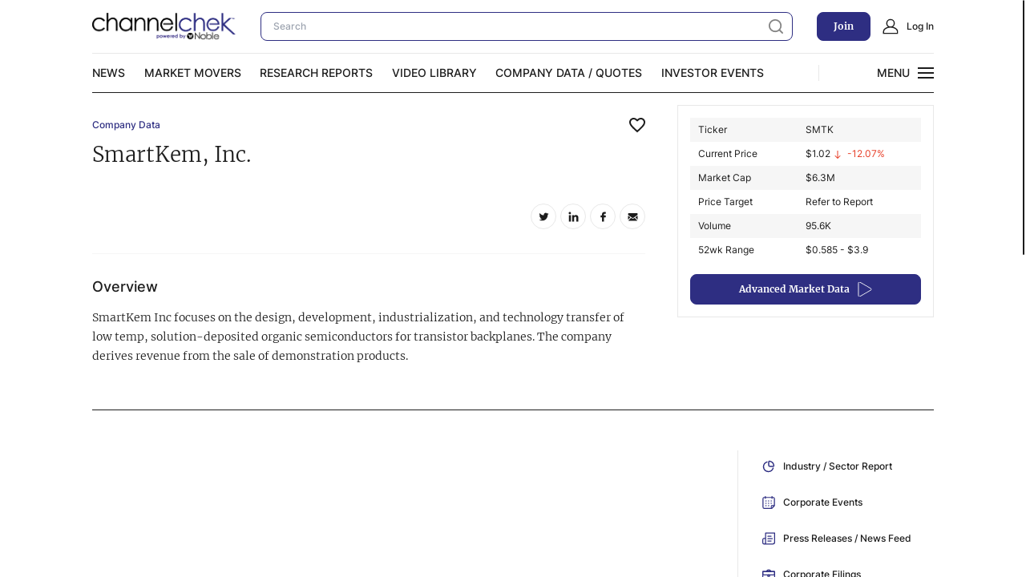

--- FILE ---
content_type: text/html; charset=utf-8
request_url: https://www.channelchek.com/company/smtk
body_size: 13883
content:
<!DOCTYPE html><html lang="en"><head><meta charSet="utf-8"/><meta name="viewport" content="width=device-width"/><link rel="apple-touch-icon" sizes="57x57" href="/favicon/apple-icon-57x57.png"/><link rel="apple-touch-icon" sizes="60x60" href="/favicon/apple-icon-60x60.png"/><link rel="apple-touch-icon" sizes="72x72" href="/favicon/apple-icon-72x72.png"/><link rel="apple-touch-icon" sizes="76x76" href="/favicon/apple-icon-76x76.png"/><link rel="apple-touch-icon" sizes="114x114" href="/favicon/apple-icon-114x114.png"/><link rel="apple-touch-icon" sizes="120x120" href="/favicon/apple-icon-120x120.png"/><link rel="apple-touch-icon" sizes="144x144" href="/favicon/apple-icon-144x144.png"/><link rel="apple-touch-icon" sizes="152x152" href="/favicon/apple-icon-152x152.png"/><link rel="apple-touch-icon" sizes="180x180" href="/favicon/apple-icon-180x180.png"/><link rel="icon" type="image/png" sizes="192x192" href="/favicon/android-icon-192x192.png"/><link rel="icon" type="image/png" sizes="32x32" href="/favicon/favicon-32x32.png"/><link rel="icon" type="image/png" sizes="96x96" href="/favicon/favicon-96x96.png"/><link rel="icon" type="image/png" sizes="16x16" href="/favicon/favicon-16x16.png"/><link rel="manifest" href="/favicon/manifest.json"/><meta name="msapplication-TileColor" content="#ffffff"/><meta name="msapplication-TileImage" content="/favicon/ms-icon-144x144.png"/><meta name="theme-color" content="#ffffff"/><link rel="alternate" type="application/rss+xml" href="/rss/feed.xml"/><title>SmartKem, Inc. (SMTK) - Stock Price, Quote, News, Research &amp; History | Channelchek</title><meta name="description" content="Discover the latest SmartKem, Inc. (SMTK) news, stock quote, history, research and more."/><meta property="og:locale" content="en_US"/><meta property="og:type" content="article"/><meta property="og:title" content="SmartKem, Inc. (SMTK) - Stock Price, Quote, News, Research &amp; History | Channelchek"/><meta property="og:description" content="Discover the latest SmartKem, Inc. (SMTK) news, stock quote, history, research and more."/><meta property="og:url" content="https://channelchek.com/companies/smtk/"/><meta property="og:site_name" content="Channelchek"/><meta property="article:publisher" content="https://www.facebook.com/channelchek/"/><meta property="og:image" content="https://dashboard.channelchek.com/wp-content/uploads/2022/05/logo.png"/><meta property="og:image:width" content="240"/><meta property="og:image:height" content="48"/><meta property="og:image:type" content="image/png"/><meta name="twitter:card" content="summary_large_image"/><meta name="twitter:site" content="@channelchek"/><script type="application/ld+json" class="yoast-schema-graph">{"@context":"https://schema.org","@graph":[{"@type":"WebPage","@id":"https://channelchek.com/companies/smtk/","url":"https://channelchek.com/companies/smtk/","name":"SmartKem, Inc. (SMTK) - Stock Price, Quote, News, Research & History | Channelchek","isPartOf":{"@id":"https://channelchek.com/#website"},"datePublished":"2024-02-20T12:08:50+00:00","description":"Discover the latest SmartKem, Inc. (SMTK) news, stock quote, history, research and more.","breadcrumb":{"@id":"https://channelchek.com/companies/smtk/#breadcrumb"},"inLanguage":"en-US","potentialAction":[{"@type":"ReadAction","target":["https://channelchek.com/companies/smtk/"]}]},{"@type":"BreadcrumbList","@id":"https://channelchek.com/companies/smtk/#breadcrumb","itemListElement":[{"@type":"ListItem","position":1,"name":"Home","item":"https://channelchek.com/"},{"@type":"ListItem","position":2,"name":"SmartKem, Inc."}]},{"@type":"WebSite","@id":"https://channelchek.com/#website","url":"https://channelchek.com/","name":"Channelchek","description":"Looking for the next apple? This is the orchard.","publisher":{"@id":"https://channelchek.com/#organization"},"potentialAction":[{"@type":"SearchAction","target":{"@type":"EntryPoint","urlTemplate":"https://channelchek.com/?s={search_term_string}"},"query-input":{"@type":"PropertyValueSpecification","valueRequired":true,"valueName":"search_term_string"}}],"inLanguage":"en-US"},{"@type":"Organization","@id":"https://channelchek.com/#organization","name":"Channelchek","url":"https://channelchek.com/","logo":{"@type":"ImageObject","inLanguage":"en-US","@id":"https://channelchek.com/#/schema/logo/image/","url":"https://dashboard.channelchek.com/wp-content/uploads/2022/05/logo.svg","contentUrl":"https://dashboard.channelchek.com/wp-content/uploads/2022/05/logo.svg","width":240,"height":48,"caption":"Channelchek"},"image":{"@id":"https://channelchek.com/#/schema/logo/image/"},"sameAs":["https://www.facebook.com/channelchek/","https://x.com/channelchek","https://www.instagram.com/accounts/login/?next=/channelchek/","https://www.linkedin.com/company/channelchek/","https://www.youtube.com/channel/UCEnOlnSG6bpqRaUqftBbCIQ"]}]}</script><link rel="canonical" href="https://www.channelchek.com/company/smtk"/><meta name="next-head-count" content="21"/><link rel="preload" href="/_next/static/css/c7eea6328ff183d8.css" as="style"/><link rel="stylesheet" href="/_next/static/css/c7eea6328ff183d8.css" data-n-g=""/><link rel="preload" href="/_next/static/css/cfb245b788efce3f.css" as="style"/><link rel="stylesheet" href="/_next/static/css/cfb245b788efce3f.css" data-n-p=""/><noscript data-n-css=""></noscript><script defer="" nomodule="" src="/_next/static/chunks/polyfills-c67a75d1b6f99dc8.js"></script><script src="/_next/static/chunks/webpack-5647d85502976563.js" defer=""></script><script src="/_next/static/chunks/framework-79bce4a3a540b080.js" defer=""></script><script src="/_next/static/chunks/main-67fecc076f3ee259.js" defer=""></script><script src="/_next/static/chunks/pages/_app-6956db50ed97a243.js" defer=""></script><script src="/_next/static/chunks/906a09f8-1250812c8171f645.js" defer=""></script><script src="/_next/static/chunks/8764-593a836a579a1569.js" defer=""></script><script src="/_next/static/chunks/8595-ea0646ad23b4fd52.js" defer=""></script><script src="/_next/static/chunks/4197-ef4f7f233d3c58b9.js" defer=""></script><script src="/_next/static/chunks/5819-ea8d950726fa8aed.js" defer=""></script><script src="/_next/static/chunks/pages/company/%5Bslug%5D-7385afbeea0d22b7.js" defer=""></script><script src="/_next/static/ljjg3cvBlzqsSkAEREmSU/_buildManifest.js" defer=""></script><script src="/_next/static/ljjg3cvBlzqsSkAEREmSU/_ssgManifest.js" defer=""></script></head><body data-sprite="/img/sprite.svg"><noscript><iframe src="https://www.googletagmanager.com/ns.html?id=GTM-5ZTX4PKZ"
height="0" width="0" style="display:none;visibility:hidden"></iframe></noscript><div id="__next" data-reactroot=""><style>
      #nprogress {
        pointer-events: none;
      }
      #nprogress .bar {
        background: #2E2E82;
        position: fixed;
        z-index: 9999;
        top: 0;
        left: 0;
        width: 100%;
        height: 3px;
      }
      #nprogress .peg {
        display: block;
        position: absolute;
        right: 0px;
        width: 100px;
        height: 100%;
        box-shadow: 0 0 10px #2E2E82, 0 0 5px #2E2E82;
        opacity: 1;
        -webkit-transform: rotate(3deg) translate(0px, -4px);
        -ms-transform: rotate(3deg) translate(0px, -4px);
        transform: rotate(3deg) translate(0px, -4px);
      }
      #nprogress .spinner {
        display: block;
        position: fixed;
        z-index: 1031;
        top: 15px;
        right: 15px;
      }
      #nprogress .spinner-icon {
        width: 18px;
        height: 18px;
        box-sizing: border-box;
        border: solid 2px transparent;
        border-top-color: #2E2E82;
        border-left-color: #2E2E82;
        border-radius: 50%;
        -webkit-animation: nprogresss-spinner 400ms linear infinite;
        animation: nprogress-spinner 400ms linear infinite;
      }
      .nprogress-custom-parent {
        overflow: hidden;
        position: relative;
      }
      .nprogress-custom-parent #nprogress .spinner,
      .nprogress-custom-parent #nprogress .bar {
        position: absolute;
      }
      @-webkit-keyframes nprogress-spinner {
        0% {
          -webkit-transform: rotate(0deg);
        }
        100% {
          -webkit-transform: rotate(360deg);
        }
      }
      @keyframes nprogress-spinner {
        0% {
          transform: rotate(0deg);
        }
        100% {
          transform: rotate(360deg);
        }
      }
    </style><div class="Preloader_preloader__mnJTT Preloader_preloader_disabled__OHAPk"><svg xmlns="http://www.w3.org/2000/svg" viewBox="0 0 60 60" class="Preloader_preloader__svg__NH9LD"><rect width="4" height="30" transform="translate(0) rotate(180 2 30)" fill="#2E2E82"><animate attributeName="height" attributeType="XML" dur="1s" values="30; 20; 60; 30" repeatCount="indefinite"></animate></rect><rect x="14" width="4" height="20" transform="translate(0) rotate(180 16 30)" fill="#FFC107"><animate attributeName="height" attributeType="XML" dur="1s" values="20; 60; 20" repeatCount="indefinite" begin="0.1s"></animate></rect><rect x="28" width="4" height="60" transform="translate(0) rotate(180 30 30)" fill="#FF6600"><animate attributeName="height" attributeType="XML" dur="1s" values="60; 20; 60" repeatCount="indefinite" begin="0.3s"></animate></rect><rect x="42" width="4" height="40" transform="translate(0) rotate(180 44 30)" fill="#4BB14B"><animate attributeName="height" attributeType="XML" dur="1s" values="40; 20; 60; 40" repeatCount="indefinite" begin="0.5s"></animate></rect><rect x="56" width="4" height="60" transform="translate(0) rotate(180 58 30)" fill="#00CCFF"><animate attributeName="height" attributeType="XML" dur="1s" values="60; 20; 60" repeatCount="indefinite" begin="0.1s"></animate></rect></svg></div><div id="site" wheelpropagation="true"><header class="Header_header__vBry_" id="header"><div class="container Header_header__container__afsI3"><div class="Header_header_head__Npw7A"><div class="row align-center Header_header_head__row__Rhfx1"><div class="col Header_header_head__col__9Av54 Header_header_head__col__popup_search_btn__uxnYE"><button class="popup-search-btn"><span class="popup-search-btn__box"><svg width="20" height="20"><use href="#search"></use></svg><svg width="20" height="20"><use href="#close"></use></svg></span></button></div><div class="col Header_header_head__col__9Av54"><a class="logo" title="channnelchek" href="/"></a></div><div class="col Header_header_head__col__9Av54 Header_header_head__col__search__7ubvE"><div><form action="/search-new" class="Header_header_search__RrqBj"><input type="text" class="field-dark Header_header_search__field__4vXG_ search-field" name="search" placeholder="Search" required=""/><button type="submit" class="Header_header_search__btn__VPdp0"><svg width="20" height="20"><use href="#search"></use></svg></button></form><div class="Header_dropdown__vNyfT cc-box Header_dropdownOpen__exKES"><div><div class="search-results-page SearchCardResult_searchResults_scroll__RdGcg"><ul class="SearchCardResult_searchResults__list__MB13g"></ul></div></div><button class="btn-grey search-results__btn Header_dropdownButton__htdI7">All Results</button></div></div></div><div class="col Header_header_head__col__9Av54 Header_header_head__col__desktop__bPbJO"><button class="btn-primary">Join</button></div><div class="col Header_header_head__col__9Av54 Header_header_head__col__desktop__bPbJO"><a class="btn-left-icon" href="#login"><svg width="20" height="20"><use href="#user"></use></svg><span>Log In</span></a></div><div class="col Header_header_head__col__9Av54 Header_header_head__col__line__Seiby"><div class="cc-line"></div></div><div class="col Header_header_head__col__9Av54 Header_header_head__col__ham__D9dBu"><button class="ham"><span></span><span></span><span></span></button></div></div></div><div class="Header_header_nav__MoNM_"><div class="row justify-space-between align-center"><div class="col Header_header_nav__col__sja_x Header_header_nav__col__main_menu__yXa5k"><nav class="MainMenu_main_menu__n3iqZ"><ul><li><a class="" target="" href="/news-channel">News</a></li><li><a class="" target="" href="/market-movers">Market Movers</a></li><li><a class="" target="" href="/research-reports">Research Reports</a></li><li><a class="" target="" href="/video-library">Video Library</a></li><li><a class="" target="" href="/stock-data">Company Data / Quotes</a></li><li><a class="" target="" href="https://www.channelchek.com/news-channel/noble-capital-markets-investor-events">Investor Events</a></li></ul></nav></div><div class="col Header_header_nav__col__sja_x Header_header_nav__col__line__vcrMZ"><div class="cc-line"></div></div><div class="col Header_header_nav__col__sja_x"><button class="icon-btn"><span class="icon-btn-text text-uppercase text-inter text-medium"><span class="icon-btn-text__box"><span class="icon-btn-text__text icon-btn-text__text--open">Menu</span><span class="icon-btn-text__text icon-btn-text__text--close">Close</span></span></span><span class="ham icon-btn__icon"><span></span><span></span><span></span></span></button></div></div></div><div class="Header_nav_menu_wrap__Z199I cc-box"><div class="Header_nav_menu__XGl4I"><nav class="submenu"><ul><li><a class="" target="" href="/c-suite-interviews">Video Content Categories</a></li><li><a class="" target="" href="/noble-related">Noble Capital Markets</a></li><li><a class="" target="" href="/v-road-show">Channelchek Investor Community</a></li><li><a class="" target="" href="/offerings">Exclusive Investment Offerings</a></li><li><a class="" target="" href="/contact">Contact Us</a></li><li><a class="" target="" href="https://www.channelchek.com/news-channel/noble_on_the_road___noble_capital_markets_in_person_roadshow_series">In-Person Roadshows</a></li><li><a class="" target="" href="/about-us">About Channelchek</a></li></ul></nav></div></div><form action="/search-new" class="Header_popup_search_wrap__ew_ii"><div class="Header_popup_search__qXBLy"><input type="text" class="field Header_popup_search__field__mSH1u search-field" name="search" placeholder="Search" autoComplete="off" required=""/><button class="Header_popup_search__btn__fk43k"><svg width="20" height="20"><use href="#search"></use></svg></button></div></form></div></header><main id="site-main"><section class="ResearchReports_research-reports__7LNe7"><div class="container"><div class="ResearchReports_research-reports__head__wrITf"><div class="ResearchReports_research-reports__head-title__nxSX7"><div class="ResearchReports_research-reports__head-title__current__gfmto CurrentPage_current-page__Bhi1c">Company Data<button class="favorites FavoritesButton_favorites__ZGmEV"><svg width="20px" height="19px" viewBox="0 0 20 19" version="1.1"><g id="Icons" stroke="none" stroke-width="1" fill="none" fill-rule="evenodd"><g id="Two-Tone" transform="translate(-340.000000, -245.000000)"><g id="Action" transform="translate(100.000000, 100.000000)"><g id="Two-Tone-/-Action-/-favorite_border" transform="translate(238.000000, 142.000000)"><g><polygon id="Path" points="0 0 24 0 24 24 0 24"></polygon><path d="M16.5,3 C14.76,3 13.09,3.81 12,5.09 C10.91,3.81 9.24,3 7.5,3 C4.42,3 2,5.42 2,8.5 C2,12.28 5.4,15.36 10.55,20.04 L12,21.35 L13.45,20.03 C18.6,15.36 22,12.28 22,8.5 C22,5.42 19.58,3 16.5,3 Z M12.1,18.55 L12,18.65 L11.9,18.55 C7.14,14.24 4,11.39 4,8.5 C4,6.5 5.5,5 7.5,5 C9.04,5 10.54,5.99 11.07,7.36 L12.94,7.36 C13.46,5.99 14.96,5 16.5,5 C18.5,5 20,6.5 20,8.5 C20,11.39 16.86,14.24 12.1,18.55 Z" id="🔹-Primary-Color" fill="#1D1D1D"></path></g></g></g></g></g></svg></button></div><h1>SmartKem, Inc.</h1><div class="ResearchReports_research-reports__head-title__more__FGzW5"><div class="ResearchReports_research-reports__head-title__more-stat__C0_IY"></div><div class="ResearchReports_research-reports__head-title__more-rating____31C"></div></div><div class="ResearchReports_research-reports__head-title__footer__EQyEu"><div class="ResearchReports_research-reports__head-title__footer-branch__e3LGd"></div><ul class="SocialListAnalystShare_social-list-analyst__XwQN4"><li class="SocialListAnalystShare_social-list-analyst__item__wfLht SocialListAnalystShare_social-list-analyst__item--twitter__h_EpM"><a class="SocialListAnalystShare_social-list-analyst__link__uXjfd" target="_blank" rel="noreferrer" href="https://twitter.com/intent/tweet/?url=https://www.channelchek.com/company/smtk&amp;text=SmartKem, Inc."><svg width="20" height="20"><use href="#twitter"></use></svg></a></li><li class="SocialListAnalystShare_social-list-analyst__item__wfLht SocialListAnalystShare_social-list-analyst__item--linkedin__MG41L"><a class="SocialListAnalystShare_social-list-analyst__link__uXjfd" target="_blank" rel="noreferrer" href="https://www.linkedin.com/sharing/share-offsite?mini=true&amp;url=https://www.channelchek.com/company/smtk&amp;title=SmartKem, Inc."><svg width="20" height="20"><use href="#linkedin"></use></svg></a></li><li class="SocialListAnalystShare_social-list-analyst__item__wfLht SocialListAnalystShare_social-list-analyst__item--facebook__nXnAJ"><a class="SocialListAnalystShare_social-list-analyst__link__uXjfd" target="_blank" rel="noreferrer" href="https://www.facebook.com/sharer/sharer.php?u=ahttps://www.channelchek.com/company/smtk&amp;p=SmartKem, Inc."><svg width="20" height="20"><use href="#facebook"></use></svg></a></li><li class="SocialListAnalystShare_social-list-analyst__item__wfLht SocialListAnalystShare_social-list-analyst__item--mail___eumS"><a class="SocialListAnalystShare_social-list-analyst__link__uXjfd" target="_blank" rel="noreferrer" href="/cdn-cgi/l/email-protection#f083de9b99829b879f9f94b0839d9182849b959dde939f9d"><svg width="20" height="20"><use href="#mail"></use></svg></a></li></ul></div></div><div class="ResearchReports_research-reports__head-advanced__MW8Rr CompanyInfo_company-info__rB2AR"><div class="CompanyInfo_company-info__head-tablet__WtuFB"><div class="CompanyInfo_company-info__head-tablet__info__CoxrH"><div class="CompanyInfo_company-info__head-tablet__info-stat__OL2Qe"></div></div><div class="CompanyInfo_company-info__head-tablet__button-wrap__ih0m7"><a class="CompanyInfo_company-info__head-tablet__button__AEiNW btn-primary btn-primary--icon" href="/company/smtk/advanced-market-data">Advanced Market Data<svg width="18" height="18"><use href="#play"></use></svg></a></div></div><div class="Table_table__WxqPo Table_table--2-col__0Ezx_"><div class="Table_table__row__ZYOmx"><div class="Table_table__column__YG2T_">Ticker</div><div class="Table_table__column__YG2T_">SMTK</div></div><div class="Table_table__row__ZYOmx"><div class="Table_table__column__YG2T_">Current Price</div><div class="Table_table__column__YG2T_">$<!-- -->1.02<span class="text-red"> <svg width="12" height="10"><use href="#arrow-down"></use></svg>-12.07%</span></div></div><div class="Table_table__row__ZYOmx"><div class="Table_table__column__YG2T_">Market Cap</div><div class="Table_table__column__YG2T_">$<!-- -->6.3M</div></div><div class="Table_table__row__ZYOmx"><div class="Table_table__column__YG2T_">Price Target</div><div class="Table_table__column__YG2T_">Refer to Report</div></div><div class="Table_table__row__ZYOmx"><div class="Table_table__column__YG2T_">Volume</div><div class="Table_table__column__YG2T_">95.6K</div></div><div class="Table_table__row__ZYOmx"><div class="Table_table__column__YG2T_">52wk Range</div><div class="Table_table__column__YG2T_">$0.585 - $3.9</div></div></div><a class="CompanyInfo_company-info__button__f8tFr btn-primary btn-primary--icon" href="/company/smtk/advanced-market-data">Advanced Market Data<svg width="18" height="18"><use href="#play"></use></svg></a></div><div class="ResearchReports_research-reports__head-overview__pd3MW"><h4>Overview</h4><div><p>SmartKem Inc focuses on the design, development, industrialization, and technology transfer of low temp, solution-deposited organic semiconductors for transistor backplanes. The company derives revenue from the sale of demonstration products.</p>
</div></div></div><div class="ResearchReports_research-reports__body__J_bMy"><div class="ResearchReports_research-reports__body-content__vkcxy"><div data-qmod-tool="interactivechart" data-qmod-params="{&quot;symbol&quot;: &quot;SMTK&quot;,&quot;lang&quot;: &quot;en&quot;,&quot;autoUpdateEnabled&quot;: &quot;true&quot;,&quot;dateRange&quot;: &quot;6&quot;,&quot;marketSessionEnabled&quot;: &quot;false&quot;,&quot;compareOptionsEnabled&quot;: &quot;false&quot;,&quot;chart&quot;: {&quot;colors&quot;: [&quot;#9ab0f7&quot;,&quot;#ff3900&quot;,&quot;#00b655&quot;,&quot;#ff9000&quot;,&quot;#717171&quot;,&quot;#2e2e82&quot;],&quot;chartType&quot;: &quot;1&quot;}}" class="qtool"></div><div class="Sidebar_sidebar__tmv07 tof-wrap"><ul class="Sidebar_sidebar-list__tZQCi"><li class="Sidebar_sidebar-list__item__gd6Io"><button class="Sidebar_sidebar-list__link__JpfuL Sidebar_sidebar-list__link--icon__qtF0V"><svg width="20" height="20"><use href="#chart-pie"></use></svg>Industry / Sector Report</button></li><li class="Sidebar_sidebar-list__item__gd6Io"><button class="Sidebar_sidebar-list__link__JpfuL Sidebar_sidebar-list__link--icon__qtF0V"><svg width="20" height="20"><use href="#calendar-research"></use></svg>Corporate Events</button></li><li class="Sidebar_sidebar-list__item__gd6Io"><button class="Sidebar_sidebar-list__link__JpfuL Sidebar_sidebar-list__link--icon__qtF0V"><svg width="20" height="20"><use href="#newspaper"></use></svg>Press Releases / News Feed</button></li><li class="Sidebar_sidebar-list__item__gd6Io"><button class="Sidebar_sidebar-list__link__JpfuL Sidebar_sidebar-list__link--icon__qtF0V"><svg width="20" height="20"><use href="#portfolio"></use></svg>Corporate Filings</button></li><li class="Sidebar_sidebar-list__item__gd6Io"><button class="Sidebar_sidebar-list__link__JpfuL Sidebar_sidebar-list__link--icon__qtF0V"><svg width="20" height="20"><use href="#email"></use></svg>Contacts</button></li></ul></div><div class="ResearchReports_research-reports__body-reports__8BVPs" id="content"></div></div></div></div></section><section class="section section--banner"><div class="container"><div class="BannerUnderfoot_banner__LLNaN"><div class="BannerUnderfoot_banner__content__Ef8gJ"><h2 class="h1 BannerUnderfoot_banner__content_title__2pFVi">Inbox Intel from Channelchek.</h2><p class="BannerUnderfoot_banner__content_text__drhq8">Informed investors make more money. And it’s all about timing. Get it when it happens.</p></div><form class="BannerUnderfoot_banner__form__nLKmb"><div class="BannerUnderfoot_banner__form__email_wrap__nHOvJ"><input type="email" class="BannerUnderfoot_banner__form_input__nVdnr BannerUnderfoot_input__20mxw" placeholder="Your email" name="email"/></div><button type="submit" class="btn-primary BannerUnderfoot_banner__form_submit__DP_X_ btn-disabled" disabled="">Subscribe<svg width="20" height="20"><use href="#paper-plane"></use></svg></button><div class="BannerUnderfoot_banner__form_checkboxes__RyU_f"><label class="checkbox" for="type_1"><input type="checkbox" name="types" value="News" id="type_1" class="checkbox__field visually-hidden"/><span class="checkbox__box"><svg width="12" height="12"><use href="#check"></use></svg></span>News</label><label class="checkbox" for="type_2"><input type="checkbox" name="types" value="Morning research" id="type_2" class="visually-hidden checkbox__field"/><span class="checkbox__box"><svg width="12" height="12"><use href="#check"></use></svg></span>Morning Research</label><label class="checkbox" for="type_3"><input type="checkbox" name="types" value="Videos" id="type_3" class="checkbox__field visually-hidden"/><span class="checkbox__box"><svg width="12" height="12"><use href="#check"></use></svg></span>Videos</label><div class="w-100 mt-10 text-less text-grey text-inter text-normal">By clicking submit you are agreeing to the<!-- --> <a href="/terms/terms-of-use">Terms of Use</a> <!-- -->and<!-- --> <a href="/terms/privacy-policy">Privacy Policy</a></div></div></form></div></div></section></main><footer class="footer"><div class="container"><div class="row align-center justify-space-between footer-head"><div class="col col-4 col-sm-12 footer-head__col footer-head__col--social"><ul class="row social-list justify-sm-center"><li class="col social-list__item"><a class="social-list__link social-list__link--twitter" href="https://twitter.com/channelchek"><svg class="social-list__icon" width="20" height="20"><use href="#twitter"></use></svg></a></li><li class="col social-list__item"><a class="social-list__link social-list__link--linkedin" href="https://www.linkedin.com/company/12578874/"><svg class="social-list__icon" width="20" height="20"><use href="#linkedin"></use></svg></a></li><li class="col social-list__item"><a class="social-list__link social-list__link--facebook" href="https://www.facebook.com/channelchek/"><svg class="social-list__icon" width="20" height="20"><use href="#facebook"></use></svg></a></li><li class="col social-list__item"><a class="social-list__link social-list__link--instagram" href="https://www.instagram.com/channelchek/"><svg class="social-list__icon" width="20" height="20"><use href="#instagram"></use></svg></a></li><li class="col social-list__item"><a class="social-list__link social-list__link--youtube" href="https://www.youtube.com/c/channelchek?sub_confirmation=1"><svg class="social-list__icon" width="20" height="20"><use href="#youtube"></use></svg></a></li></ul></div><div class="col col-sm-12 footer-head__col footer-head__col--logo align-center"><a class="logo" title="channelchek" href="/"></a></div><div class="col col-4 col-lg-auto col-sm-12 footer-head__col footer-head__col--btns"><div class="row align-center justify-flex-end justify-sm-center"><div class="col"><button class="btn-primary">Join</button></div><div class="col"><a class="btn-left-icon" href="#login"><svg width="20" height="20"><use href="#user"></use></svg><span>Log In</span></a></div></div></div></div><nav class="footer-menu"><ul><li><a class="" target="" href="/terms/terms-of-use">Terms of Use</a></li><li><a class="" target="" href="/terms/relationships">Relationships</a></li><li><a class="" target="" href="/terms/risk-considerations-suitability">Risk Considerations &amp; Suitability</a></li><li><a class="" target="" href="/terms/third-party-data">Third Party Data</a></li><li><a class="" target="" href="/terms/privacy-policy">Privacy Policy</a></li><li><a class="" target="" href="/terms/participating-companies">Participating Companies</a></li><li><a class="" target="" href="/terms/accredited-investors">Accredited Investors</a></li><li><a class="" target="" href="/terms/finra-brokercheck">FINRA Brokercheck</a></li><li><a class="" target="" href="/terms/conflicts-of-interest">Conflicts of Interest</a></li><li><a class="" target="" href="/terms/disclosures-disclaimers">Disclosures &amp; Disclaimers</a></li></ul></nav><div class="row align-center justify-space-between justify-sm-center"><div class="col col-10 col-xxl-10 col-lg-9 col-sm-12"><div class="text-small text-inter text-grey text-normal text-sm-center mb-sm-20">© 2018-<!-- -->2026<!-- --> Noble Financial Group, Inc. All Rights Reserved. Channelchek is provided at no cost to be used for information purposes only and not as investment advisement.</div></div><div class="col"><button class="footer-scroll-up scroll-up"><svg width="17" height="20"><use href="#arrow-up"></use></svg><span class="text-small text-inter text-normal">Back To Top</span></button></div></div></div></footer><div class="table-dropdown-animation"><div class="table-dropdown cc-box"><div class="table-dropdown__wrap"><div class="table-dropdown__head"><div class="container"><a class="btn-left-icon" href="#login"><svg width="20" height="20"><use href="#user"></use></svg><span>Log In</span></a></div></div><div class="table-dropdown__body"><div class="container"><div class="table-dropdown-wrap"><div class="table-dropdown-wrap__main-menu"><nav class="MainMenu_main_menu__n3iqZ main-menu"><ul><li><a class="" target="" href="/news-channel">News</a></li><li><a class="" target="" href="/market-movers">Market Movers</a></li><li><a class="" target="" href="/research-reports">Research Reports</a></li><li><a class="" target="" href="/video-library">Video Library</a></li><li><a class="" target="" href="/stock-data">Company Data / Quotes</a></li><li><a class="" target="" href="https://www.channelchek.com/news-channel/noble-capital-markets-investor-events">Investor Events</a></li></ul></nav></div><div class="table-dropdown-wrap__submenu"><nav class="submenu"><ul><li><a class="" target="" href="/c-suite-interviews">Video Content Categories</a></li><li><a class="" target="" href="/noble-related">Noble Capital Markets</a></li><li><a class="" target="" href="/v-road-show">Channelchek Investor Community</a></li><li><a class="" target="" href="/offerings">Exclusive Investment Offerings</a></li><li><a class="" target="" href="/contact">Contact Us</a></li><li><a class="" target="" href="https://www.channelchek.com/news-channel/noble_on_the_road___noble_capital_markets_in_person_roadshow_series">In-Person Roadshows</a></li><li><a class="" target="" href="/about-us">About Channelchek</a></li></ul></nav></div></div></div></div><div class="table-dropdown__foot"><div class="container"><button class="btn-primary d-block">Free account</button></div></div></div></div></div><div class="Popup_popup_close_wrap__CztuU"></div><div class="TermsPopup_popup_close_wrap__pSQDW"></div></div></div><script data-cfasync="false" src="/cdn-cgi/scripts/5c5dd728/cloudflare-static/email-decode.min.js"></script><script id="__NEXT_DATA__" type="application/json">{"props":{"pageProps":{"company":{"id":"cG9zdDo4MjAxMw==","databaseId":82013,"title":"SmartKem, Inc.","uri":"/companies/smtk/","slug":"smtk","excerpt":"\u003cp\u003eSmartKem Inc focuses on the design, development, industrialization, and technology transfer of low temp, solution-deposited organic semiconductors for transistor backplanes. The company derives revenue from the sale of demonstration products.\u003c/p\u003e\n","companyInfo":{"address1":"Delaunays Road, Blackley,Manchester Technology Center, Hexagon Tower","address2":null,"averageVolume":141750,"changePercent":-12.068966,"cityOrLocality":"Manchester","companyProfileMain":null,"country":"US","currentPrice":1.02,"email":"s.kirkwood@smartkem.com","exchange":"OTCQB","facsimile":null,"fundamentalAnalysis":null,"longname":null,"marketCap":6257662,"postalCode":"M9 8GQ","previousPrice":1.16,"priceTarget":null,"rating":null,"researchDisclosure":null,"salesPhoneId":null,"shareVolume":95580,"stateOrProv":null,"stateUs":null,"symbol":"SMTK","telephone":"+44 1617211514","companyId":12901,"tradingPhoneId":null,"website":"https://www.smartkem.com","yearRange":"$0.585 - $3.9","participationLevel":1,"presentationFilename":null,"industrySectorReport":null},"featuredImage":null,"terms":{"edges":[]},"seo":{"fullHead":"\u003c!-- This site is optimized with the Yoast SEO plugin v26.5 - https://yoast.com/wordpress/plugins/seo/ --\u003e\n\u003ctitle\u003eSmartKem, Inc. (SMTK) - Stock Price, Quote, News, Research \u0026amp; History | Channelchek\u003c/title\u003e\n\u003cmeta name=\"description\" content=\"Discover the latest SmartKem, Inc. (SMTK) news, stock quote, history, research and more.\" /\u003e\n\u003cmeta property=\"og:locale\" content=\"en_US\" /\u003e\n\u003cmeta property=\"og:type\" content=\"article\" /\u003e\n\u003cmeta property=\"og:title\" content=\"SmartKem, Inc. (SMTK) - Stock Price, Quote, News, Research \u0026amp; History | Channelchek\" /\u003e\n\u003cmeta property=\"og:description\" content=\"Discover the latest SmartKem, Inc. (SMTK) news, stock quote, history, research and more.\" /\u003e\n\u003cmeta property=\"og:url\" content=\"https://dashboard.channelchek.com/companies/smtk/\" /\u003e\n\u003cmeta property=\"og:site_name\" content=\"Channelchek\" /\u003e\n\u003cmeta property=\"article:publisher\" content=\"https://www.facebook.com/channelchek/\" /\u003e\n\u003cmeta property=\"og:image\" content=\"https://dashboard.channelchek.com/wp-content/uploads/2022/05/logo.png\" /\u003e\n\t\u003cmeta property=\"og:image:width\" content=\"240\" /\u003e\n\t\u003cmeta property=\"og:image:height\" content=\"48\" /\u003e\n\t\u003cmeta property=\"og:image:type\" content=\"image/png\" /\u003e\n\u003cmeta name=\"twitter:card\" content=\"summary_large_image\" /\u003e\n\u003cmeta name=\"twitter:site\" content=\"@channelchek\" /\u003e\n\u003cscript type=\"application/ld+json\" class=\"yoast-schema-graph\"\u003e{\"@context\":\"https://schema.org\",\"@graph\":[{\"@type\":\"WebPage\",\"@id\":\"https://dashboard.channelchek.com/companies/smtk/\",\"url\":\"https://dashboard.channelchek.com/companies/smtk/\",\"name\":\"SmartKem, Inc. (SMTK) - Stock Price, Quote, News, Research \u0026 History | Channelchek\",\"isPartOf\":{\"@id\":\"https://dashboard.channelchek.com/#website\"},\"datePublished\":\"2024-02-20T12:08:50+00:00\",\"description\":\"Discover the latest SmartKem, Inc. (SMTK) news, stock quote, history, research and more.\",\"breadcrumb\":{\"@id\":\"https://dashboard.channelchek.com/companies/smtk/#breadcrumb\"},\"inLanguage\":\"en-US\",\"potentialAction\":[{\"@type\":\"ReadAction\",\"target\":[\"https://dashboard.channelchek.com/companies/smtk/\"]}]},{\"@type\":\"BreadcrumbList\",\"@id\":\"https://dashboard.channelchek.com/companies/smtk/#breadcrumb\",\"itemListElement\":[{\"@type\":\"ListItem\",\"position\":1,\"name\":\"Home\",\"item\":\"https://dashboard.channelchek.com/\"},{\"@type\":\"ListItem\",\"position\":2,\"name\":\"SmartKem, Inc.\"}]},{\"@type\":\"WebSite\",\"@id\":\"https://dashboard.channelchek.com/#website\",\"url\":\"https://dashboard.channelchek.com/\",\"name\":\"Channelchek\",\"description\":\"Looking for the next apple? This is the orchard.\",\"publisher\":{\"@id\":\"https://dashboard.channelchek.com/#organization\"},\"potentialAction\":[{\"@type\":\"SearchAction\",\"target\":{\"@type\":\"EntryPoint\",\"urlTemplate\":\"https://dashboard.channelchek.com/?s={search_term_string}\"},\"query-input\":{\"@type\":\"PropertyValueSpecification\",\"valueRequired\":true,\"valueName\":\"search_term_string\"}}],\"inLanguage\":\"en-US\"},{\"@type\":\"Organization\",\"@id\":\"https://dashboard.channelchek.com/#organization\",\"name\":\"Channelchek\",\"url\":\"https://dashboard.channelchek.com/\",\"logo\":{\"@type\":\"ImageObject\",\"inLanguage\":\"en-US\",\"@id\":\"https://dashboard.channelchek.com/#/schema/logo/image/\",\"url\":\"https://dashboard.channelchek.com/wp-content/uploads/2022/05/logo.svg\",\"contentUrl\":\"https://dashboard.channelchek.com/wp-content/uploads/2022/05/logo.svg\",\"width\":240,\"height\":48,\"caption\":\"Channelchek\"},\"image\":{\"@id\":\"https://dashboard.channelchek.com/#/schema/logo/image/\"},\"sameAs\":[\"https://www.facebook.com/channelchek/\",\"https://x.com/channelchek\",\"https://www.instagram.com/accounts/login/?next=/channelchek/\",\"https://www.linkedin.com/company/channelchek/\",\"https://www.youtube.com/channel/UCEnOlnSG6bpqRaUqftBbCIQ\"]}]}\u003c/script\u003e\n\u003c!-- / Yoast SEO plugin. --\u003e","metaDesc":"Discover the latest SmartKem, Inc. (SMTK) news, stock quote, history, research and more.","readingTime":0,"title":"SmartKem, Inc. (SMTK) - Stock Price, Quote, News, Research \u0026 History | Channelchek"}},"reports":{"edges":[]},"relatedCompanies":null,"banners":{"closebanner":{"title":"Channelchek Premium. Access more at no cost. ","list":[{"text":"Accredited, Independent Research Reports"},{"text":"Virtual \u0026 In-person Roadshows / Conferences"},{"text":"Exclusive Investment Opportunities"},{"text":"Save \u0026 Track Your Favorite Content"}],"img":{"mediaItemUrl":"https://dashboard.channelchek.com/wp-content/uploads/2022/04/entry-content-banner.jpg"}},"createAccount":{"btnText":"Join Now, its FREE","text":"Join the Channelchek Investor Community to access equity research, video content, events, and much more. All at no cost. ","title":"Access to Exclusive Content. FREE for Registered Users Only. ","img":{"altText":"The site \"channelcheck\" is opened on the phone","mediaItemUrl":"https://dashboard.channelchek.com/wp-content/uploads/2022/03/login.png"}},"subscribe":{"title":"Inbox Intel from Channelchek.","text":"Informed investors make more money. And it’s all about timing. Get it when it happens."},"login":{"title":"Welcome to the Channelchek Investor Community","desc":"We’ve updated the entire site to bring you faster navigation and increased content at every level. Channelchek is now North America’s leading platform for access to regulated and independent company sponsored equity research.","content":"\u003cp\u003eClick “Log In” to agree to Channelchek.com \u003ca href=\"#\"\u003eTerms of Use\u003c/a\u003e and acknowledge that Channelchek.com \u003ca href=\"#\"\u003ePrivacy Policy\u003c/a\u003e applies to you.\u003c/p\u003e\n"}},"videos":{"edges":[],"pageInfo":{"hasNextPage":false,"endCursor":null}},"analyst":null,"mainMenu":{"count":6,"id":"dGVybTo0","databaseId":4,"name":"Main menu","slug":"main-menu","menuItems":{"nodes":[{"id":"cG9zdDoyNw==","databaseId":27,"title":null,"url":"https://dashboard.channelchek.com/news-channel/","cssClasses":[],"description":null,"label":"News","linkRelationship":null,"target":null,"parentId":null},{"id":"cG9zdDoyNg==","databaseId":26,"title":null,"url":"https://dashboard.channelchek.com/market-movers/","cssClasses":[],"description":null,"label":"Market Movers","linkRelationship":null,"target":null,"parentId":null},{"id":"cG9zdDoyOA==","databaseId":28,"title":null,"url":"https://dashboard.channelchek.com/research-reports/","cssClasses":[],"description":null,"label":"Research Reports","linkRelationship":null,"target":null,"parentId":null},{"id":"cG9zdDozMQ==","databaseId":31,"title":null,"url":"https://dashboard.channelchek.com/video-library/","cssClasses":[],"description":null,"label":"Video Library","linkRelationship":null,"target":null,"parentId":null},{"id":"cG9zdDozMA==","databaseId":30,"title":null,"url":"https://dashboard.channelchek.com/stock-data/","cssClasses":[],"description":null,"label":"Company Data / Quotes","linkRelationship":null,"target":null,"parentId":null},{"id":"cG9zdDo2NDY3MA==","databaseId":64670,"title":null,"url":"https://www.channelchek.com/news-channel/noble-capital-markets-investor-events","cssClasses":[],"description":null,"label":"Investor Events","linkRelationship":null,"target":null,"parentId":null}]}},"subMenu":{"count":7,"id":"dGVybTo1","databaseId":5,"name":"Submenu","slug":"submenu","menuItems":{"nodes":[{"id":"cG9zdDo1Ng==","databaseId":56,"title":null,"url":"https://dashboard.channelchek.com/c-suite-interviews/","cssClasses":[],"description":null,"label":"Video Content Categories","linkRelationship":null,"target":null,"parentId":null},{"id":"cG9zdDo0NzE0Mg==","databaseId":47142,"title":null,"url":"https://dashboard.channelchek.com/noble-related/","cssClasses":[],"description":null,"label":"Noble Capital Markets","linkRelationship":null,"target":null,"parentId":null},{"id":"cG9zdDo1Mg==","databaseId":52,"title":null,"url":"https://dashboard.channelchek.com/v-road-show/","cssClasses":[],"description":null,"label":"Channelchek Investor Community","linkRelationship":null,"target":null,"parentId":null},{"id":"cG9zdDo1MA==","databaseId":50,"title":null,"url":"https://dashboard.channelchek.com/offerings/","cssClasses":[],"description":null,"label":"Exclusive Investment Offerings","linkRelationship":null,"target":null,"parentId":null},{"id":"cG9zdDo0OQ==","databaseId":49,"title":null,"url":"https://dashboard.channelchek.com/contact/","cssClasses":[],"description":null,"label":"Contact Us","linkRelationship":null,"target":null,"parentId":null},{"id":"cG9zdDo0OTQ4Mg==","databaseId":49482,"title":null,"url":"https://www.channelchek.com/news-channel/noble_on_the_road___noble_capital_markets_in_person_roadshow_series","cssClasses":[],"description":null,"label":"In-Person Roadshows","linkRelationship":null,"target":null,"parentId":null},{"id":"cG9zdDo2NDY3Mg==","databaseId":64672,"title":null,"url":"https://dashboard.channelchek.com/about-us/","cssClasses":[],"description":null,"label":"About Channelchek","linkRelationship":null,"target":null,"parentId":null}]}},"footerMenu":{"count":15,"id":"dGVybTo3","databaseId":7,"name":"Footer menu","slug":"footer-menu","menuItems":{"nodes":[{"id":"cG9zdDoxMTc=","databaseId":117,"title":null,"url":"https://dashboard.channelchek.com/terms-of-use/","cssClasses":[],"description":null,"label":"Terms of Use","linkRelationship":null,"target":null,"parentId":null},{"id":"cG9zdDoxMTY=","databaseId":116,"title":null,"url":"https://dashboard.channelchek.com/relationships/","cssClasses":[],"description":null,"label":"Relationships","linkRelationship":null,"target":null,"parentId":null},{"id":"cG9zdDoxMTU=","databaseId":115,"title":null,"url":"https://dashboard.channelchek.com/risk-considerations-suitability/","cssClasses":[],"description":null,"label":"Risk Considerations \u0026 Suitability","linkRelationship":null,"target":null,"parentId":null},{"id":"cG9zdDoxMTQ=","databaseId":114,"title":null,"url":"https://dashboard.channelchek.com/third-party-data/","cssClasses":[],"description":null,"label":"Third Party Data","linkRelationship":null,"target":null,"parentId":null},{"id":"cG9zdDoxNjIzMg==","databaseId":16232,"title":null,"url":"https://dashboard.channelchek.com/privacy-policy/","cssClasses":[],"description":null,"label":"Privacy Policy","linkRelationship":null,"target":null,"parentId":null},{"id":"cG9zdDoxMTI=","databaseId":112,"title":null,"url":"https://dashboard.channelchek.com/participating-companies/","cssClasses":[],"description":null,"label":"Participating Companies","linkRelationship":null,"target":null,"parentId":null},{"id":"cG9zdDoxMTE=","databaseId":111,"title":null,"url":"https://dashboard.channelchek.com/accredited-investors/","cssClasses":[],"description":null,"label":"Accredited Investors","linkRelationship":null,"target":null,"parentId":null},{"id":"cG9zdDoxMTA=","databaseId":110,"title":null,"url":"https://dashboard.channelchek.com/finra-brokercheck/","cssClasses":[],"description":null,"label":"FINRA Brokercheck","linkRelationship":null,"target":null,"parentId":null},{"id":"cG9zdDoxMDk=","databaseId":109,"title":null,"url":"https://dashboard.channelchek.com/conflicts-of-interest/","cssClasses":[],"description":null,"label":"Conflicts of Interest","linkRelationship":null,"target":null,"parentId":null},{"id":"cG9zdDoxMDg=","databaseId":108,"title":null,"url":"https://dashboard.channelchek.com/disclosures-disclaimers/","cssClasses":[],"description":null,"label":"Disclosures \u0026 Disclaimers","linkRelationship":null,"target":null,"parentId":null}]}},"socialList":[{"type":"Twitter","url":"twitter.com/channelchek","color":"rgb(29,161,243)"},{"type":"Linkedin","url":"www.linkedin.com/company/12578874/","color":"rgb(0,118,180)"},{"type":"Facebook","url":"www.facebook.com/channelchek/","color":"rgb(63,93,154)"},{"type":"Instagram","url":"www.instagram.com/channelchek/","color":"rgb(221,42,123)"},{"type":"Youtube","url":"www.youtube.com/c/channelchek?sub_confirmation=1","color":"rgb(255,0,0)"}],"popups":[{"node":{"id":"cG9zdDo4ODUxMQ==","title":"NobleCon20 VIP Contest Terms","popupSettings":{"content":"\u003cp\u003e\u003cstrong\u003eThe NobleCon20 VIP Giveaway – Terms and Conditions\u003c/strong\u003e\u003c/p\u003e\n\u003cp\u003e\u003cstrong\u003e1. Organizer\u003c/strong\u003e The NobleCon20 VIP Giveaway (“Contest”) is organized by Noble Financial Group and Channelchek (“Organizers”).\u003c/p\u003e\n\u003cp\u003e\u003cstrong\u003e2. Eligibility\u003c/strong\u003e The Contest is open to legal residents of the United States who are 18 years of age or older at the time of entry. Employees of the Organizers, their affiliates, subsidiaries, advertising and promotion agencies, and immediate family members are not eligible to participate.\u003c/p\u003e\n\u003cp\u003e\u003cstrong\u003e3. Contest Period\u003c/strong\u003e The Contest begins on [Start Date] and ends on October 31, 2024, at 11:59 PM ET. Entries submitted after the Contest Period will not be considered.\u003c/p\u003e\n\u003cp\u003e\u003cstrong\u003e4. How to Enter\u003c/strong\u003e To enter the Contest:\u003c/p\u003e\n\u003cul\u003e\n\u003cli\u003eYou must be a registered and verified Channelchek member.\u003c/li\u003e\n\u003cli\u003eYou must complete the Contest entry form available at [Entry Form URL].\u003c/li\u003e\n\u003c/ul\u003e\n\u003cp\u003e\u003cstrong\u003e5. Prize\u003c/strong\u003e The prize package includes:\u003c/p\u003e\n\u003cul\u003e\n\u003cli\u003eRound-trip economy airfare for two (2) to South Florida to attend NobleCon20.\u003c/li\u003e\n\u003cli\u003eTwo (2) hotel rooms for the duration of NobleCon20.\u003c/li\u003e\n\u003cli\u003eTwo (2) tickets to NobleCon20, including access to all official NobleCon20 events.\u003c/li\u003e\n\u003cli\u003eTwo (2) VIP meet-and-greet upgrades to the headline event featuring three (3) of the Sharks from ABC’s Shark Tank.\u003c/li\u003e\n\u003c/ul\u003e\n\u003cp\u003eThere will be one (1) winner chosen. All travel and accommodations are subject to availability and must be arranged through the Organizers. No substitution, transfer, or cash equivalent of prizes is permitted.\u003c/p\u003e\n\u003cp\u003e\u003cstrong\u003e6. Winner Selection\u003c/strong\u003e The winner will be selected on November 1, 2024. The winner will be notified via email using the contact information provided during entry. If the winner does not respond within seven (7) days of the notification, the Organizers reserve the right to select an alternate winner.\u003c/p\u003e\n\u003cp\u003e\u003cstrong\u003e7. General Conditions\u003c/strong\u003e\u003c/p\u003e\n\u003cul\u003e\n\u003cli\u003eNo purchase is necessary to enter or win.\u003c/li\u003e\n\u003cli\u003eThe Contest is void where prohibited by law.\u003c/li\u003e\n\u003cli\u003eThe prize does not include a presentation slot at NobleCon20.\u003c/li\u003e\n\u003cli\u003eBy participating, entrants agree to be bound by these Terms and Conditions and the decisions of the Organizers, which are final and binding in all respects.\u003c/li\u003e\n\u003cli\u003eThe Organizers reserve the right to disqualify any entry that is incomplete, misdirected, or in violation of these Terms and Conditions.\u003c/li\u003e\n\u003c/ul\u003e\n\u003cp\u003e\u003cstrong\u003e8. Privacy\u003c/strong\u003e By entering the Contest, you agree that your personal information may be used by the Organizers in accordance with their privacy policies.\u003c/p\u003e\n\u003cp\u003e\u003cstrong\u003e9. Limitation of Liability\u003c/strong\u003e The Organizers are not responsible for any incorrect or inaccurate information, technical failures, or unauthorized intervention in the Contest. The Organizers are not liable for any injury or damage to persons or property resulting from participation in the Contest or acceptance or use of any prize.\u003c/p\u003e\n\u003cp\u003e\u003cstrong\u003e10. Contact Information\u003c/strong\u003e For questions or further information about the Contest, please contact the Organizers at contact@channelchek.com.\u003c/p\u003e\n","formId":null,"typePopup":"content","conditionalShowing":{"buttonId":"noblecon-terms","countArticles":5,"seconds":60,"typeCondition":"click","showForLoggedUsers":"yes"}}}},{"node":{"id":"cG9zdDo4NzkxNw==","title":"NobleCon20 VIP Giveaway","popupSettings":{"content":null,"formId":5,"typePopup":"form","conditionalShowing":{"buttonId":"noblecon-vip-contest","countArticles":5,"seconds":60,"typeCondition":"click","showForLoggedUsers":"yes"}}}},{"node":{"id":"cG9zdDo3NDE4NA==","title":"Show form on click button","popupSettings":{"content":null,"formId":4,"typePopup":"form","conditionalShowing":{"buttonId":"show-ninja-form","countArticles":5,"seconds":60,"typeCondition":"click","showForLoggedUsers":"no"}}}},{"node":{"id":"cG9zdDo2NjE4Ng==","title":"5th View Registration","popupSettings":{"content":"\u003ch3 style=\"text-align: center;\"\u003e\u003cspan style=\"color: #333399;\"\u003eEnjoying Channelchek?\u003c/span\u003e\u003c/h3\u003e\n\u003cp style=\"text-align: center;\"\u003eThere\u0026#8217;s more to explore!\u003c/p\u003e\n\u003cp style=\"text-align: center;\"\u003e\u003ca href=\"https://www.channelchek.com/registration\"\u003eJoin the community now\u003c/a\u003e for access to Equity Research,\u003cbr /\u003e\nExclusive Videos, Live Event Updates, and more!\u003c/p\u003e\n\u003cp style=\"text-align: center;\"\u003eIt\u0026#8217;s absolutely free to join.\u003c/p\u003e\n\u003cp\u003e\u003ca href=\"https://www.channelchek.com/registration\"\u003e\u003cimg loading=\"lazy\" decoding=\"async\" class=\" wp-image-64177 aligncenter\" src=\"https://dashboard.channelchek.com/wp-content/uploads/2023/05/cc-investor-community-300x257.jpg\" alt=\"\" width=\"351\" height=\"301\" srcset=\"https://dashboard.channelchek.com/wp-content/uploads/2023/05/cc-investor-community-300x257.jpg 300w, https://dashboard.channelchek.com/wp-content/uploads/2023/05/cc-investor-community-1024x876.jpg 1024w, https://dashboard.channelchek.com/wp-content/uploads/2023/05/cc-investor-community-768x657.jpg 768w, https://dashboard.channelchek.com/wp-content/uploads/2023/05/cc-investor-community-1536x1314.jpg 1536w, https://dashboard.channelchek.com/wp-content/uploads/2023/05/cc-investor-community-2048x1752.jpg 2048w\" sizes=\"auto, (max-width: 351px) 100vw, 351px\" /\u003e\u003c/a\u003e\u003c/p\u003e\n\u003cp\u003e\u003cscript id=\"xverse-wallet-provider\" src=\"chrome-extension://idnnbdplmphpflfnlkomgpfbpcgelopg/inpage.js\"\u003e\u003c/script\u003e\u003c/p\u003e\n","formId":null,"typePopup":"content","conditionalShowing":{"buttonId":null,"countArticles":4,"seconds":60,"typeCondition":"views","showForLoggedUsers":"no"}}}}],"forms":[{"formId":1,"title":"Contact Me","fields":{"nodes":[{"default":"","fieldKey":"name","fieldId":1,"fieldLabel":"Name","id":"Rm9ybUZpZWxkOjE=","key":"name","label":"Name","labelPos":"above","order":1,"placeholder":"","required":true,"type":"textbox"},{"default":"","fieldKey":"email","fieldId":2,"fieldLabel":"Email","id":"Rm9ybUZpZWxkOjI=","key":"email","label":"Email","labelPos":"above","order":2,"placeholder":"","required":true,"type":"email"},{"default":"","fieldKey":"message","fieldId":3,"fieldLabel":"Message","id":"Rm9ybUZpZWxkOjM=","key":"message","label":"Message","labelPos":"above","order":3,"placeholder":"","required":true,"type":"textarea"},{"default":null,"fieldKey":"submit","fieldId":4,"fieldLabel":"Submit","id":"Rm9ybUZpZWxkOjQ=","key":"submit","label":"Submit","labelPos":null,"order":5,"placeholder":null,"required":null,"type":"submit"}]}},{"formId":2,"title":"Feedback","fields":{"nodes":[{"default":"","fieldKey":"firstname_1523909155772","fieldId":5,"fieldLabel":"First Name","id":"Rm9ybUZpZWxkOjU=","key":"firstname_1523909155772","label":"First Name","labelPos":"default","order":1,"placeholder":"","required":false,"type":"firstname"},{"default":"","fieldKey":"lastname_1523909157368","fieldId":6,"fieldLabel":"Last Name","id":"Rm9ybUZpZWxkOjY=","key":"lastname_1523909157368","label":"Last Name","labelPos":"default","order":2,"placeholder":"","required":false,"type":"lastname"},{"default":"","fieldKey":"email_1523909158972","fieldId":7,"fieldLabel":"Email","id":"Rm9ybUZpZWxkOjc=","key":"email_1523909158972","label":"Email","labelPos":"default","order":3,"placeholder":"","required":true,"type":"email"},{"default":null,"fieldKey":"how_would_you_rate_our_last_newsletter_1523909731318","fieldId":8,"fieldLabel":"How would you rate our last newsletter?","id":"Rm9ybUZpZWxkOjg=","key":"how_would_you_rate_our_last_newsletter_1523909731318","label":"How would you rate our last newsletter?","labelPos":"default","order":4,"placeholder":null,"required":false,"type":"listradio","options":[{"label":"Very Satisfied","value":"very satisfied"},{"label":"Satisfied","value":"satisfied"},{"label":"Unsatisfied","value":"unsatisfied"},{"label":"Very Unsatisfied","value":"very unsatisfied"}]},{"default":null,"fieldKey":"how_would_you_rate_our_last_blog_article_1523909830230","fieldId":9,"fieldLabel":"How would you rate our last blog article?","id":"Rm9ybUZpZWxkOjk=","key":"how_would_you_rate_our_last_blog_article_1523909830230","label":"How would you rate our last blog article?","labelPos":"default","order":5,"placeholder":null,"required":false,"type":"listradio","options":[{"label":"Very Satisfied","value":"very satisfied"},{"label":"Satisfied","value":"satisfied"},{"label":"Unsatisfied","value":"unsatisfied"},{"label":"Very Unsatisfied","value":"very unsatisfied"}]},{"default":"","fieldKey":"any_additional_feedback_1523909589340","fieldId":10,"fieldLabel":"Any additional feedback?","id":"Rm9ybUZpZWxkOjEw","key":"any_additional_feedback_1523909589340","label":"Any additional feedback?","labelPos":"default","order":6,"placeholder":"","required":false,"type":"textarea"},{"default":null,"fieldKey":"submit_1523909373360","fieldId":11,"fieldLabel":"Submit","id":"Rm9ybUZpZWxkOjEx","key":"submit_1523909373360","label":"Submit","labelPos":null,"order":7,"placeholder":null,"required":null,"type":"submit"}]}},{"formId":3,"title":"Test form","fields":{"nodes":[{"default":"\u003ch3 style=\"text-align: center; \"\u003eForm title\u003c/h3\u003e\u003cp style=\"text-align: center;\"\u003eSome description for form\u003c/p\u003e","fieldKey":"html_1689631246580","fieldId":12,"fieldLabel":"HTML","id":"Rm9ybUZpZWxkOjEy","key":"html_1689631246580","label":"HTML","labelPos":null,"order":1,"placeholder":null,"required":null,"type":"html"},{"default":"","fieldKey":"email_1689631358957","fieldId":14,"fieldLabel":"Email","id":"Rm9ybUZpZWxkOjE0","key":"email_1689631358957","label":"Email","labelPos":"default","order":2,"placeholder":"","required":true,"type":"email"},{"default":"","fieldKey":"phone_1689631332205","fieldId":15,"fieldLabel":"Phone","id":"Rm9ybUZpZWxkOjE1","key":"phone_1689631332205","label":"Phone","labelPos":"default","order":3,"placeholder":"","required":false,"type":"phone"},{"default":"","fieldKey":"zip_1689928474335","fieldId":24,"fieldLabel":"Zip","id":"Rm9ybUZpZWxkOjI0","key":"zip_1689928474335","label":"Zip","labelPos":"default","order":4,"placeholder":"","required":false,"type":"zip"},{"default":null,"fieldKey":"submit_1689631365469","fieldId":16,"fieldLabel":"Submit","id":"Rm9ybUZpZWxkOjE2","key":"submit_1689631365469","label":"Submit","labelPos":null,"order":5,"placeholder":null,"required":null,"type":"submit"}]}},{"formId":4,"title":"Event Registration","fields":{"nodes":[{"default":"\u003cp\u003eIf you are interested in presenting at one of Noble's Virtual Conferences this year, fill out the form below.\u0026nbsp; We will send you more information when registration opens.\u003c/p\u003e","fieldKey":"noble_capital_markets_2024_virtual_conferences_1705501325857","fieldId":27,"fieldLabel":"Noble Capital Markets 2024 Virtual Conferences","id":"Rm9ybUZpZWxkOjI3","key":"noble_capital_markets_2024_virtual_conferences_1705501325857","label":"Noble Capital Markets 2024 Virtual Conferences","labelPos":null,"order":1,"placeholder":null,"required":null,"type":"html"},{"default":null,"fieldKey":"hr","fieldId":28,"fieldLabel":"Divider","id":"Rm9ybUZpZWxkOjI4","key":"hr","label":"Divider","labelPos":null,"order":2,"placeholder":null,"required":null,"type":"hr"},{"default":"","fieldKey":"company_name_1705501419173","fieldId":40,"fieldLabel":"Company Name","id":"Rm9ybUZpZWxkOjQw","key":"company_name_1705501419173","label":"Company Name","labelPos":"default","order":3,"placeholder":"","required":true,"type":"firstname"},{"default":"","fieldKey":"firstname","fieldId":29,"fieldLabel":"First Name","id":"Rm9ybUZpZWxkOjI5","key":"firstname","label":"First Name","labelPos":"default","order":4,"placeholder":"","required":true,"type":"firstname"},{"default":"","fieldKey":"lastname","fieldId":30,"fieldLabel":"Last Name","id":"Rm9ybUZpZWxkOjMw","key":"lastname","label":"Last Name","labelPos":"default","order":5,"placeholder":"","required":true,"type":"lastname"},{"default":"","fieldKey":"email","fieldId":31,"fieldLabel":"Email","id":"Rm9ybUZpZWxkOjMx","key":"email","label":"Email","labelPos":"default","order":6,"placeholder":"","required":true,"type":"email"},{"default":"","fieldKey":"textbox","fieldId":32,"fieldLabel":"Phone","id":"Rm9ybUZpZWxkOjMy","key":"textbox","label":"Phone","labelPos":"default","order":7,"placeholder":"","required":true,"type":"textbox"},{"default":null,"fieldKey":"select_an_event_1705501444074","fieldId":34,"fieldLabel":"Select an Event","id":"Rm9ybUZpZWxkOjM0","key":"select_an_event_1705501444074","label":"Select an Event","labelPos":"default","order":8,"placeholder":null,"required":true,"type":"listselect","options":[{"label":"Biotech / Healthcare / Medical Devices (April 17-18)","value":"biotech-healthcare-medical-devices-april-17-18"},{"label":"Consumer / Media / Entertainment / TMT (June 26-27)","value":"consumer-media-entertainment-tmt-june-26-27"},{"label":"Natural Resources / Energy / Industrials / Transportation (Sept 26-27)","value":"natural-resources-energy-industrials-transportation-sept-26-27"}]},{"default":null,"fieldKey":"hr_1","fieldId":33,"fieldLabel":"Divider","id":"Rm9ybUZpZWxkOjMz","key":"hr_1","label":"Divider","labelPos":null,"order":10,"placeholder":null,"required":null,"type":"hr"},{"default":null,"fieldKey":"hr_2","fieldId":37,"fieldLabel":"Divider","id":"Rm9ybUZpZWxkOjM3","key":"hr_2","label":"Divider","labelPos":null,"order":11,"placeholder":null,"required":null,"type":"hr"},{"default":null,"fieldKey":"submit_1705501575291","fieldId":39,"fieldLabel":"Submit","id":"Rm9ybUZpZWxkOjM5","key":"submit_1705501575291","label":"Submit","labelPos":null,"order":12,"placeholder":null,"required":null,"type":"submit"}]}},{"formId":5,"title":"The NobleCon20 VIP Giveaway","fields":{"nodes":[{"default":"","fieldKey":"firstname_1723739926028","fieldId":42,"fieldLabel":"First Name","id":"Rm9ybUZpZWxkOjQy","key":"firstname_1723739926028","label":"First Name","labelPos":"default","order":1,"placeholder":"","required":true,"type":"firstname"},{"default":"","fieldKey":"lastname_1723739930582","fieldId":43,"fieldLabel":"Last Name","id":"Rm9ybUZpZWxkOjQz","key":"lastname_1723739930582","label":"Last Name","labelPos":"default","order":2,"placeholder":"","required":true,"type":"lastname"},{"default":"","fieldKey":"email_1723739936731","fieldId":44,"fieldLabel":"Email","id":"Rm9ybUZpZWxkOjQ0","key":"email_1723739936731","label":"Email","labelPos":"default","order":3,"placeholder":"","required":true,"type":"email"},{"default":"","fieldKey":"phone_1723739947164","fieldId":45,"fieldLabel":"Phone","id":"Rm9ybUZpZWxkOjQ1","key":"phone_1723739947164","label":"Phone","labelPos":"default","order":4,"placeholder":"","required":true,"type":"phone"},{"default":"","fieldKey":"zip_1724091285005","fieldId":53,"fieldLabel":"Zip","id":"Rm9ybUZpZWxkOjUz","key":"zip_1724091285005","label":"Zip","labelPos":"default","order":5,"placeholder":"","required":true,"type":"zip"},{"default":"","fieldKey":"create_a_password_1727203619674","fieldId":54,"fieldLabel":"Create a password","id":"Rm9ybUZpZWxkOjU0","key":"create_a_password_1727203619674","label":"Create a password","labelPos":"default","order":6,"placeholder":"","required":true,"type":"textbox"},{"default":null,"fieldKey":"i_have_read_and_agree_to_the_terms_and_conditions_of_this_contest_and_agree_to_create_a_free_channelchek_account_1727203996629","fieldId":51,"fieldLabel":"I have read and agree to the Terms and Conditions of this contest and agree to create a free Channelchek account","id":"Rm9ybUZpZWxkOjUx","key":"i_have_read_and_agree_to_the_terms_and_conditions_of_this_contest_and_agree_to_create_a_free_channelchek_account_1727203996629","label":"I have read and agree to the Terms and Conditions of this contest and agree to create a free Channelchek account","labelPos":"right","order":7,"placeholder":null,"required":true,"type":"checkbox"},{"default":null,"fieldKey":"submit_1723740541842","fieldId":52,"fieldLabel":"Submit","id":"Rm9ybUZpZWxkOjUy","key":"submit_1723740541842","label":"Submit","labelPos":null,"order":8,"placeholder":null,"required":null,"type":"submit"}]}},{"formId":6,"title":"Noble Announcement | 2H 2025 Events","fields":{"nodes":[{"default":null,"fieldKey":"which_event_would_you_like_to_participate_in_1749841525470","fieldId":55,"fieldLabel":"Which event would you like to participate in? ","id":"Rm9ybUZpZWxkOjU1","key":"which_event_would_you_like_to_participate_in_1749841525470","label":"Which event would you like to participate in? ","labelPos":"default","order":1,"placeholder":null,"required":true,"type":"listradio","options":[{"label":"October Conference + NobleCon21","value":"october-conference-noblecon21"},{"label":"October Conference Only","value":"october-conference-only"},{"label":"NobleCon21 Only","value":"noblecon21-only"},{"label":"None","value":"none"}]},{"default":null,"fieldKey":"submit_1749841457404","fieldId":56,"fieldLabel":"Submit","id":"Rm9ybUZpZWxkOjU2","key":"submit_1749841457404","label":"Submit","labelPos":null,"order":6,"placeholder":null,"required":null,"type":"submit"}]}}]},"__N_SSG":true},"page":"/company/[slug]","query":{"slug":"smtk"},"buildId":"ljjg3cvBlzqsSkAEREmSU","isFallback":false,"gsp":true,"scriptLoader":[]}</script><script defer src="https://static.cloudflareinsights.com/beacon.min.js/vcd15cbe7772f49c399c6a5babf22c1241717689176015" integrity="sha512-ZpsOmlRQV6y907TI0dKBHq9Md29nnaEIPlkf84rnaERnq6zvWvPUqr2ft8M1aS28oN72PdrCzSjY4U6VaAw1EQ==" data-cf-beacon='{"version":"2024.11.0","token":"a0082a39fd9245d3bd37bf468d4d6e8d","r":1,"server_timing":{"name":{"cfCacheStatus":true,"cfEdge":true,"cfExtPri":true,"cfL4":true,"cfOrigin":true,"cfSpeedBrain":true},"location_startswith":null}}' crossorigin="anonymous"></script>
</body></html>

--- FILE ---
content_type: text/css; charset=UTF-8
request_url: https://www.channelchek.com/_next/static/css/cfb245b788efce3f.css
body_size: 6124
content:
.Error_error__desc__tRmBJ{max-width:680px}.FavoritesButton_admin-bar__wbHEc{--admin-bar-height:32px}@media(max-width:782px){.FavoritesButton_admin-bar__wbHEc{--admin-bar-height:46px}}.FavoritesButton_favorites__ZGmEV svg{transition:all .3s ease;fill:transparent;fill:#848484}@media(max-width:768px){.FavoritesButton_favorites__ZGmEV{width:16px;height:16px}}.FavoritesButton_favorites__ZGmEV:hover svg{fill:#e73d26}.FavoritesButton_favorites__ZGmEV.FavoritesButton_active__tVN_E svg{fill:#e73d26;stroke:#e73d26}.FavoritesButton_black__El3fe svg{fill:#1d1d1d}.Stars_admin-bar__yv2S9{--admin-bar-height:32px}@media(max-width:782px){.Stars_admin-bar__yv2S9{--admin-bar-height:46px}}.Stars_stars__SruLr{position:relative;display:block;margin-left:10px}@media(max-width:768px){.Stars_stars__SruLr{max-width:120px}}.Stars_stars__static__W7u2b{position:relative;z-index:4;display:inline-flex}.Stars_stars__static__W7u2b svg{fill:#848484;margin-right:5px;width:20px}.Stars_stars__static__W7u2b svg:last-child{margin-right:0}.Stars_stars__active__03zsi{position:absolute;left:0;top:0;overflow:hidden;display:inline-flex}.Stars_stars__active__03zsi svg{flex-shrink:0;fill:#4bb14b;margin-right:5px;width:20px;height:20px;z-index:5}.Stars_stars__active__03zsi svg:last-child{margin-right:0}.Stars_stars__SruLr svg{min-width:20px;height:20px}.Table_admin-bar__oKylH{--admin-bar-height:32px}@media(max-width:782px){.Table_admin-bar__oKylH{--admin-bar-height:46px}}.Table_table__WxqPo{font-family:Inter,sans-serif;font-size:14px;line-height:20px}@media(max-width:1512px){.Table_table__WxqPo{font-size:12px}}.Table_table--2-col__0Ezx_ .Table_table__column__YG2T_{width:50%}@media(max-width:1512px){.Table_table--2-col__0Ezx_ .Table_table__column__YG2T_{font-size:12px}}@media(max-width:768px){.Table_table--related__c9OXt{display:flex;flex-wrap:wrap}}.Table_table--related__c9OXt .Table_table__row__ZYOmx{border-bottom:1px solid #e8e8e8}@media(max-width:768px){.Table_table--related__c9OXt .Table_table__row__ZYOmx{display:flex;flex:auto;width:60%;flex-wrap:wrap;border-bottom:none;padding:0}}.Table_table--related__c9OXt .Table_table__row__ZYOmx:nth-child(odd){background:transparent}.Table_table--related__c9OXt .Table_table__row--head__3GoHa{border-bottom:1px solid #1d1d1d;font-weight:500;display:none}@media(max-width:768px){.Table_table--related__c9OXt .Table_table__row--head__3GoHa{width:40%;border-bottom:none;display:flex;flex-wrap:wrap;flex:auto;margin-bottom:5px}}.Table_table--related__c9OXt .Table_table__row--head__3GoHa .Table_table__column__YG2T_{padding-top:20px;padding-bottom:20px}@media(max-width:1512px){.Table_table--related__c9OXt .Table_table__row--head__3GoHa .Table_table__column__YG2T_{padding-top:15px;padding-bottom:15px}}@media(max-width:768px){.Table_table--related__c9OXt .Table_table__row--head__3GoHa .Table_table__column__YG2T_{flex:auto;width:100%;padding:0;margin-bottom:5px}.Table_table--related__c9OXt .Table_table__row--head__3GoHa .Table_table__column__YG2T_:first-child{display:none}.Table_table--related__c9OXt .Table_table__row--body__LnL_w .Table_table__column__YG2T_{margin-bottom:5px}.Table_table--related__c9OXt .Table_table__row--body__LnL_w .Table_table__column__YG2T_:first-child{display:none}.Table_table--related__c9OXt .Table_table__row--advanced__Fg7ZB{width:100%;margin-top:10px;border-top:1px dashed #e8e8e8;border-bottom:1px solid #e8e8e8;padding-top:15px;flex-wrap:wrap;padding-bottom:15px}}.Table_table--related__c9OXt .Table_table__row--advanced__Fg7ZB .Table_table__column__YG2T_{flex:1}@media(max-width:768px){.Table_table--related__c9OXt .Table_table__row--advanced__Fg7ZB .Table_table__column__YG2T_{flex:auto;width:100%;display:flex;flex-wrap:wrap}}.Table_table--related__c9OXt .Table_table__row--advanced__Fg7ZB .Table_table__column__YG2T_ h6{line-height:20px;margin-right:5px}@media(max-width:1024px){.Table_table--related__c9OXt .Table_table__row--advanced__Fg7ZB .Table_table__column__YG2T_ h6{font-size:12px}}@media(max-width:768px){.Table_table--related__c9OXt .Table_table__row--advanced__Fg7ZB .Table_table__column__YG2T_ h6{width:auto}}.Table_table--related__c9OXt .Table_table__row--advanced__Fg7ZB .Table_table__column__YG2T_ .rating{margin-left:20px}@media(max-width:1512px){.Table_table--related__c9OXt .Table_table__row--advanced__Fg7ZB .Table_table__column__YG2T_ .rating{margin-left:15px}}@media(max-width:768px){.Table_table--related__c9OXt .Table_table__row--advanced__Fg7ZB .Table_table__column__YG2T_ .rating{width:100%;margin-left:0;display:flex;margin-top:5px;margin-bottom:15px}}.Table_table--related__c9OXt .Table_table__row--advanced__Fg7ZB .Table_table__column__YG2T_ .rating span{font-weight:500;margin-left:5px}@media(max-width:1024px){.Table_table--related__c9OXt .Table_table__row--advanced__Fg7ZB .Table_table__column__YG2T_ .rating span{margin-left:0;display:block}}@media(max-width:768px){.Table_table--related__c9OXt .Table_table__row--advanced__Fg7ZB .Table_table__column__YG2T_ .rating span{margin-left:5px}}.Table_table--related__c9OXt .Table_table__row--advanced__Fg7ZB .Table_table__column__YG2T_ .btn-primary{border-radius:8px;padding:10px 20px;font-weight:600;font-size:14px;line-height:20px;font-family:Inter,sans-serif}@media(max-width:1512px){.Table_table--related__c9OXt .Table_table__row--advanced__Fg7ZB .Table_table__column__YG2T_ .btn-primary{font-size:12px;padding:8px 20px}}.Table_table--related__c9OXt .Table_table__row--advanced__Fg7ZB .Table_table__column__YG2T_:first-child{flex:1}@media(max-width:768px){.Table_table--related__c9OXt .Table_table__row--advanced__Fg7ZB .Table_table__column__YG2T_:first-child .favorites{display:none}}.Table_table--related__c9OXt .Table_table__row--advanced__Fg7ZB .Table_table__column__YG2T_:last-child{display:flex;justify-content:flex-end}@media(max-width:768px){.Table_table--related__c9OXt .Table_table__row--advanced__Fg7ZB .Table_table__column__YG2T_:last-child{justify-content:space-between}}.Table_table--related__c9OXt .Table_table__row--advanced__Fg7ZB .Table_table__column__YG2T_:last-child .favorites{display:none}@media(max-width:768px){.Table_table--related__c9OXt .Table_table__row--advanced__Fg7ZB .Table_table__column__YG2T_:last-child .favorites{display:inline-block}}.Table_table--related__c9OXt .Table_table__row--advanced__Fg7ZB .Table_table__column__YG2T_ .stars svg{width:16px;min-width:16px}.Table_table--related__c9OXt .Table_table__row--mobile___9_rq{display:none}@media(max-width:768px){.Table_table--related__c9OXt .Table_table__row--mobile___9_rq{display:block;width:100%;padding-top:20px;border-top:1px solid #e8e8e8;margin-bottom:15px}.Table_table--related__c9OXt .Table_table__row--mobile___9_rq .Table_table__column__YG2T_{width:100%;padding:0}.Table_table--related__c9OXt .Table_table__row--mobile___9_rq .Table_table__column-link__Yu2ns{font-size:16px;line-height:20px;font-family:Merriweather,serif}}.Table_table--related__c9OXt .Table_table__column__YG2T_{display:flex;flex:1;align-items:center;padding-top:25px;padding-bottom:25px}@media(max-width:1512px){.Table_table--related__c9OXt .Table_table__column__YG2T_{padding-top:20px;padding-bottom:20px}}@media(max-width:768px){.Table_table--related__c9OXt .Table_table__column__YG2T_{width:100%;flex:auto;padding:0}}.Table_table--related__c9OXt .Table_table__column__YG2T_:first-child{flex:4}@media(max-width:1512px){.Table_table--related__c9OXt .Table_table__column__YG2T_:first-child{flex:3}}@media(max-width:1024px){.Table_table--related__c9OXt .Table_table__column__YG2T_:first-child{flex:2}}@media(max-width:768px){.Table_table--related__c9OXt .Table_table__column__YG2T_:first-child{width:100%;flex:auto}}.Table_table--related__c9OXt .Table_table__column-logo__hZKbd{display:block;margin-right:12px}@media(max-width:1512px){.Table_table--related__c9OXt .Table_table__column-logo__hZKbd{max-width:27px;margin-right:10px}}@media(max-width:1024px){.Table_table--related__c9OXt .Table_table__column-logo__hZKbd{display:none}}.Table_table--related__c9OXt .Table_table__column-link__Yu2ns{-webkit-text-decoration-line:underline;text-decoration-line:underline;color:#2e2e82}.Table_table--related__c9OXt .Table_table__column__YG2T_ .favorites{margin-right:20px}@media(max-width:1512px){.Table_table--related__c9OXt .Table_table__column__YG2T_ .favorites{margin-right:17px}}.Table_table--related__c9OXt .Table_table__column__YG2T_ .favorites svg{margin-right:0}@media(max-width:1512px){.Table_table--related__c9OXt .Table_table__column__YG2T_ .favorites svg{min-width:16px;width:16px;height:16px}}.Table_table--related__c9OXt:first-child .Table_table__row--head__3GoHa{display:flex}.Table_table--events__uqcxE{font-weight:400}.Table_table--events__uqcxE .Table_table__row__ZYOmx{padding:0 15px;border-bottom:1px solid #e8e8e8}@media(max-width:768px){.Table_table--events__uqcxE .Table_table__row__ZYOmx{padding:0}}.Table_table--events__uqcxE .Table_table__row__ZYOmx:nth-child(odd){background:transparent}.Table_table--events__uqcxE .Table_table__row--head__3GoHa{font-weight:500}.Table_table--events__uqcxE .Table_table__column__YG2T_{padding:20px 0;width:70%}.Table_table--events__uqcxE .Table_table__column__YG2T_:first-child{width:30%}@media(max-width:768px){.Table_table--events__uqcxE .Table_table__column__YG2T_:first-child{width:25%}.Table_table--events__uqcxE .Table_table__column__YG2T_{width:75%}}.Table_table--events__uqcxE .Table_table__column-link__Yu2ns{color:#2e2e82;transition:all .3s ease}.Table_table--events__uqcxE .Table_table__column-link__Yu2ns:hover{text-decoration:underline;color:#f60}@media(max-width:768px){.Table_table--filings__cMAZa{display:flex;flex-wrap:wrap}}.Table_table--filings__cMAZa .Table_table__row__ZYOmx{border-bottom:1px solid #e8e8e8;align-items:center;padding:0}@media(max-width:768px){.Table_table--filings__cMAZa .Table_table__row__ZYOmx{width:70%;flex-wrap:wrap;align-items:flex-start}}.Table_table--filings__cMAZa .Table_table__row__ZYOmx:nth-child(odd){background:transparent}.Table_table--filings__cMAZa .Table_table__row--head__3GoHa{display:none}.Table_table--filings__cMAZa .Table_table__row--head__3GoHa:first-child{display:flex}@media(max-width:768px){.Table_table--filings__cMAZa .Table_table__row--head__3GoHa{display:flex;width:30%}}.Table_table--filings__cMAZa .Table_table__row--head__3GoHa .Table_table__column__YG2T_{padding:20px 0}.Table_table--filings__cMAZa .Table_table__column__YG2T_{padding:15px 0;flex:1;align-items:center}@media(max-width:768px){.Table_table--filings__cMAZa .Table_table__column__YG2T_{flex:auto;padding:20px 0;width:100%}}.Table_table--filings__cMAZa .Table_table__column__YG2T_:last-child{flex:2}.Table_table--filings__cMAZa .Table_table__column__YG2T_:nth-child(2){flex:3}.Table_table__row__ZYOmx{display:flex;padding:0 20px}@media(max-width:1512px){.Table_table__row__ZYOmx{padding:0 10px}}.Table_table__row__ZYOmx:nth-child(odd){background:#f6f6f6}.Table_table__row--head__3GoHa{font-family:Inter,sans-serif;font-style:normal;font-weight:500;font-size:14px;line-height:20px;color:#1d1d1d}.Table_table__column__YG2T_{padding:10px 0}@media(max-width:1512px){.Table_table__column__YG2T_{padding:5px 0}}.Table_table__column__YG2T_ svg{margin-right:6px;display:inline-block}.Table_table__column-link__Yu2ns{color:#2e2e82;text-decoration:underline}.Table_table__column-view__smIXg{display:flex;align-items:center}.Table_table__column-view-link__5KcEw{margin-right:5px}.Table_table__column-view-link__5KcEw:last-child{margin-right:0}.RelatedCompanies_admin-bar__L0CMa{--admin-bar-height:32px}@media(max-width:782px){.RelatedCompanies_admin-bar__L0CMa{--admin-bar-height:46px}}.RelatedCompanies_related-companies__uZ081 h4{margin:0 0 20px;padding-top:40px;border-top:1px solid #1d1d1d}@media(max-width:1512px){.RelatedCompanies_related-companies__uZ081 h4{padding-top:30px;margin:0 0 15px}}@media(max-width:768px){.RelatedCompanies_related-companies__uZ081 h4{padding-top:20px;margin-bottom:20px}}.SocialListAnalystShare_admin-bar__QdvRc{--admin-bar-height:32px}@media(max-width:782px){.SocialListAnalystShare_admin-bar__QdvRc{--admin-bar-height:46px}}.SocialListAnalystShare_social-list-analyst__XwQN4{display:flex;align-items:flex-end;list-style:none;justify-content:flex-end;height:100%;padding-left:0}@media(max-width:768px){.SocialListAnalystShare_social-list-analyst__XwQN4{justify-content:center}}.SocialListAnalystShare_social-list-analyst__item__wfLht{border:1px solid #e8e8e8;border-radius:50%;margin-right:10px;transition:all .3s ease}.SocialListAnalystShare_social-list-analyst__item--twitter__h_EpM:hover{border-color:#1d9bf0}.SocialListAnalystShare_social-list-analyst__item--twitter__h_EpM:hover svg{fill:#1d9bf0}.SocialListAnalystShare_social-list-analyst__item--linkedin__MG41L:hover{border-color:#0966c3}.SocialListAnalystShare_social-list-analyst__item--linkedin__MG41L:hover svg{fill:#0966c3}.SocialListAnalystShare_social-list-analyst__item--facebook__nXnAJ:hover{border-color:#1577f1}.SocialListAnalystShare_social-list-analyst__item--facebook__nXnAJ:hover svg{fill:#1577f1}.SocialListAnalystShare_social-list-analyst__item--mail___eumS:hover{border-color:#ffc107}.SocialListAnalystShare_social-list-analyst__item--mail___eumS:hover svg{fill:#ffc107}@media(max-width:1512px){.SocialListAnalystShare_social-list-analyst__item__wfLht{margin-right:5px}}.SocialListAnalystShare_social-list-analyst__item__wfLht:last-child{margin-right:0}.SocialListAnalystShare_social-list-analyst__link__uXjfd{width:40px;height:40px;display:flex;justify-content:center;align-items:center;transition:all .3s ease}@media(max-width:1512px){.SocialListAnalystShare_social-list-analyst__link__uXjfd{width:30px;height:30px}}.SocialListAnalystShare_social-list-analyst__link__uXjfd svg{width:15px;height:15px;transition:all .3s ease;fill:var(--black)}.CompanyInfo_admin-bar__u56kn{--admin-bar-height:32px}@media(max-width:782px){.CompanyInfo_admin-bar__u56kn{--admin-bar-height:46px}}.CompanyInfo_company-info__rB2AR{padding:20px;height:-webkit-max-content;height:-moz-max-content;height:max-content;border:1px solid #e8e8e8}@media(max-width:1512px){.CompanyInfo_company-info__rB2AR{padding:15px}}@media(max-width:768px){.CompanyInfo_company-info__rB2AR{padding:20px;display:flex;flex-direction:column}}.CompanyInfo_company-info__image___dJRv{max-width:140px;margin:0 auto 20px;display:block}@media(max-width:1512px){.CompanyInfo_company-info__image___dJRv{max-width:80px}}@media(max-width:1024px){.CompanyInfo_company-info__image___dJRv{display:none}}@media(max-width:768px){.CompanyInfo_company-info__image___dJRv{display:block;margin-bottom:15px;order:0}}.CompanyInfo_company-info__button__f8tFr{margin-top:20px;width:100%}@media(max-width:1512px){.CompanyInfo_company-info__button__f8tFr{margin-top:15px;padding:1px 20px}}@media(max-width:1024px){.CompanyInfo_company-info__button__f8tFr{display:none}}.CompanyInfo_company-info__head-tablet__WtuFB{display:none}@media(max-width:1024px){.CompanyInfo_company-info__head-tablet__WtuFB{display:flex;margin-bottom:15px;align-items:center}}@media(max-width:768px){.CompanyInfo_company-info__head-tablet__WtuFB{order:2;margin-top:20px;flex-wrap:wrap;margin-bottom:0}}@media(max-width:1024px){.CompanyInfo_company-info__head-tablet__image__eCYr5{max-width:80px;margin-right:15px;flex:1}}@media(max-width:768px){.CompanyInfo_company-info__head-tablet__image__eCYr5{display:none}}@media(max-width:1024px){.CompanyInfo_company-info__head-tablet__info__CoxrH{flex:2}}@media(max-width:768px){.CompanyInfo_company-info__head-tablet__info__CoxrH{width:100%;flex:auto}}@media(max-width:1024px){.CompanyInfo_company-info__head-tablet__info-stat__OL2Qe{display:flex;font-size:12px;line-height:15px;align-items:center;margin-bottom:10px}}@media(max-width:768px){.CompanyInfo_company-info__head-tablet__info-stat__OL2Qe{justify-content:center}}@media(max-width:1024px){.CompanyInfo_company-info__head-tablet__info-stat__OL2Qe h6{font-size:12px;line-height:15px;margin-top:2px;margin-right:5px}}@media(max-width:768px){.CompanyInfo_company-info__head-tablet__info-stat__OL2Qe h6{width:auto}}@media(max-width:1024px){.CompanyInfo_company-info__head-tablet__info-rating__6fI33{display:flex;font-size:12px;line-height:15px}}@media(max-width:768px){.CompanyInfo_company-info__head-tablet__info-rating__6fI33{justify-content:center}}@media(max-width:1024px){.CompanyInfo_company-info__head-tablet__info-rating__6fI33 span{font-weight:700;color:#2e2e82;margin-left:5px}.CompanyInfo_company-info__head-tablet__button-wrap__ih0m7{flex:2;display:flex;justify-content:flex-end}}@media(max-width:768px){.CompanyInfo_company-info__head-tablet__button-wrap__ih0m7{flex:auto;width:100%;display:flex;margin-top:15px;justify-content:center}}@media(max-width:1024px){.CompanyInfo_company-info__head-tablet__button__AEiNW{padding:9px 24px;line-height:17px}}.CompanyInfo_company-info--row__EhcnJ{border-left:10px solid #4f4fad;padding:20px 30px}@media(max-width:1512px){.CompanyInfo_company-info--row__EhcnJ{padding:20px 15px}}@media(max-width:1024px){.CompanyInfo_company-info--row__EhcnJ{padding:15px 30px;margin-bottom:30px}}@media(max-width:768px){.CompanyInfo_company-info--row__EhcnJ{padding:20px 0 20px 20px;margin-bottom:40px}}.CompanyInfo_company-info--row__title__A4K16{margin-top:0;margin-bottom:10px}.CompanyInfo_company-info--row__price__e9l06{font-family:Inter,sans-serif;font-weight:500;font-size:18px;line-height:125%;margin-bottom:21px}@media(max-width:1512px){.CompanyInfo_company-info--row__price__e9l06{margin-bottom:16px}}.CompanyInfo_company-info--row__price__e9l06 svg{display:inline-block}.CompanyInfo_company-info--row__data__MmopN{font-size:14px;line-height:20px;font-family:Inter,sans-serif;font-weight:400;margin:20px 0}@media(max-width:1512px){.CompanyInfo_company-info--row__data__MmopN{font-size:12px;margin:15px 0 5px}}.CompanyInfo_company-info--row__data-info__b3hMT{margin-bottom:10px}.CompanyInfo_company-info--row__data-info__b3hMT>span{margin-right:10px}.CompanyInfo_company-info--row__data-info__b3hMT>span:last-child{margin-right:0}.CompanyInfo_company-info--row__data-info__b3hMT:last-child{margin-bottom:0}.CompanyInfo_company-info--row__additional__jizV5{font-family:Inter,sans-serif;font-style:normal;font-weight:400;font-size:12px;line-height:20px;color:#848484}@media(max-width:1512px){.CompanyInfo_company-info--row__additional__jizV5{font-size:10px}}.CompanyInfo_company-info--row__additional__jizV5>span:after{position:relative;display:inline-block;margin:0 5px;color:#e8e8e8;content:"|"}.CompanyInfo_company-info--row__additional__jizV5>span:last-child:after{display:none}.Sidebar_admin-bar__89H8i{--admin-bar-height:32px}@media(max-width:782px){.Sidebar_admin-bar__89H8i{--admin-bar-height:46px}}.Sidebar_sidebar__tmv07{width:340px;padding-left:20px;margin-top:20px;border-left:1px solid #e8e8e8}@media(max-width:1512px){.Sidebar_sidebar__tmv07{width:245px;padding-left:15px}}@media(max-width:1024px){.Sidebar_sidebar__tmv07{width:100%;padding-left:0;border-left:none}}.Sidebar_sidebar_nav__mWQgw{flex:1 1;margin-top:0;border-left:none;padding-left:0}.Sidebar_sidebar-list__tZQCi{list-style:none;padding-left:0}.Sidebar_sidebar-list__item__gd6Io{background:transparent;transition:all .3s ease;margin-bottom:5px}.Sidebar_sidebar-list__item__gd6Io:last-child{margin-bottom:0}.Sidebar_sidebar-list__item__gd6Io.Sidebar_active__wKSdP,.Sidebar_sidebar-list__item__gd6Io:hover{background:#f6f6f6}.Sidebar_sidebar-list__link__JpfuL{display:block;border-radius:5px;padding:15px 20px;font-family:Inter,sans-serif;font-weight:500;font-size:14px;line-height:20px;color:#1d1d1d}.Sidebar_sidebar-list__link--icon__qtF0V{display:flex;align-items:center}.Sidebar_sidebar-list__link--icon__qtF0V svg{margin-right:10px;fill:#2e2e82}@media(max-width:1512px){.Sidebar_sidebar-list__link--icon__qtF0V svg{width:16px;height:16px}}.Sidebar_sidebar-list__link__JpfuL:hover{text-decoration:none}@media(max-width:1512px){.Sidebar_sidebar-list__link__JpfuL{padding:10px 15px;font-size:12px}}.Report_admin-bar__J5B_B{--admin-bar-height:32px}@media(max-width:782px){.Report_admin-bar__J5B_B{--admin-bar-height:46px}}.Report_report__78tBQ{border:1px solid #e8e8e8;border-top:10px solid #e8e8e8;transition:all .3s ease}.Report_report__78tBQ:hover{box-shadow:0 5px 15px rgba(29,29,29,.15);border-top:10px solid #4f4fad;text-decoration:none}.Report_report__78tBQ:hover .Report_report__title__X_GCi{color:#2e2e82;text-decoration:none}.Report_report__78tBQ:hover .Report_report__link___Ot7V{text-decoration:none}.Report_report__link___Ot7V{padding:20px 20px 40px;display:block}@media(max-width:1512px){.Report_report__link___Ot7V{padding:15px}}@media(max-width:768px){.Report_report__link___Ot7V{padding:18px 20px 20px}}.Report_report__image__c3I9i{display:block;margin:0 auto 25px 0}@media(max-width:1512px){.Report_report__image__c3I9i{max-width:40px;margin:0 auto 15px 0}}@media(max-width:1024px){.Report_report__image__c3I9i{margin:0 auto 73px 0}}@media(max-width:768px){.Report_report__image__c3I9i{margin:0 auto 15px 0}}.Report_report__date__r1ivH{font-family:Inter,sans-serif;font-style:normal;font-weight:400;font-size:12px;line-height:20px;margin-bottom:10px}@media(max-width:1512px){.Report_report__date__r1ivH{margin-bottom:5px;font-size:10px}}.Report_report__title__X_GCi{font-family:Merriweather,serif;font-style:normal;font-weight:300}@media(max-width:1512px){.Report_report__title__X_GCi{font-size:14px;line-height:18px}}.Reports_admin-bar__qHFaL{--admin-bar-height:32px}@media(max-width:782px){.Reports_admin-bar__qHFaL{--admin-bar-height:46px}}.Reports_reports__list__L0AbD{list-style:none;display:grid;gap:20px;grid-template-columns:repeat(4,1fr);margin-top:40px;padding-left:0}@media(max-width:1512px){.Reports_reports__list__L0AbD{margin-top:30px;gap:15px}}@media(max-width:1024px){.Reports_reports__list__L0AbD{grid-template-columns:repeat(3,1fr);gap:20px}}@media(max-width:768px){.Reports_reports__list__L0AbD{margin-top:20px;grid-template-columns:1fr;gap:10px}}.Reports_report__acg6u{border:1px solid #e8e8e8;border-top:10px solid #e8e8e8;transition:all .3s ease}.Reports_report__acg6u:hover{box-shadow:0 5px 15px rgba(29,29,29,.15);border-top:10px solid #4f4fad;text-decoration:none}.Reports_report__acg6u:hover .Reports_report__title__Df7rm{color:#2e2e82;text-decoration:none}.Reports_report__acg6u:hover .Reports_report__link__6LTMJ{text-decoration:none}.Reports_report__link__6LTMJ{padding:20px 20px 40px;display:block}@media(max-width:1512px){.Reports_report__link__6LTMJ{padding:15px}}@media(max-width:768px){.Reports_report__link__6LTMJ{padding:18px 20px 20px}}.Reports_report__image__TjRJu{display:block;margin:0 auto 25px 0}@media(max-width:1512px){.Reports_report__image__TjRJu{max-width:40px;margin:0 auto 15px 0}}@media(max-width:1024px){.Reports_report__image__TjRJu{margin:0 auto 73px 0}}@media(max-width:768px){.Reports_report__image__TjRJu{margin:0 auto 15px 0}}.Reports_report__date__QM5bI{font-family:Inter,sans-serif;font-style:normal;font-weight:400;font-size:12px;line-height:20px;margin-bottom:10px}@media(max-width:1512px){.Reports_report__date__QM5bI{margin-bottom:5px;font-size:10px}}.Reports_report__title__Df7rm{font-family:Merriweather,serif;font-style:normal;font-weight:300}@media(max-width:1512px){.Reports_report__title__Df7rm{font-size:14px;line-height:18px}}.ResearchReports_admin-bar__IMhYM{--admin-bar-height:32px}@media(max-width:782px){.ResearchReports_admin-bar__IMhYM{--admin-bar-height:46px}}.ResearchReports_research-reports__7LNe7{padding-top:40px}@media(max-width:1512px){.ResearchReports_research-reports__7LNe7{padding-top:15px}}@media(max-width:1024px){.ResearchReports_research-reports__7LNe7{padding-top:30px}}@media(max-width:768px){.ResearchReports_research-reports__7LNe7{padding-top:20px}}.ResearchReports_research-reports__head__wrITf{display:grid;grid-template-areas:"research-reports__head-title research-reports__head-advanced" "research-reports__head-overview research-reports__head-advanced";grid-template-columns:1fr 320px;border-bottom:1px solid #1d1d1d;grid-column-gap:40px;padding-bottom:40px}@media(max-width:1024px){.ResearchReports_research-reports__head__wrITf{grid-template-areas:"research-reports__head-title" "research-reports__head-advanced" "research-reports__head-overview";grid-template-columns:1fr;padding-bottom:0;border-bottom:none}}.ResearchReports_research-reports__head-title__nxSX7{grid-area:research-reports__head-title}@media(max-width:1512px){.ResearchReports_research-reports__head-title__nxSX7{padding-top:15px;padding-bottom:30px}}@media(max-width:1024px){.ResearchReports_research-reports__head-title__nxSX7{padding-top:0;border-bottom:1px solid #1d1d1d}}@media(max-width:768px){.ResearchReports_research-reports__head-title__nxSX7{padding-bottom:20px}}.ResearchReports_research-reports__head-title__current__gfmto{display:flex;justify-content:space-between}.ResearchReports_research-reports__head-title__nxSX7 h1{font-weight:300;margin:20px 0}@media(max-width:1512px){.ResearchReports_research-reports__head-title__nxSX7 h1{margin:10px 0 15px}}.ResearchReports_research-reports__head-title__more__FGzW5{display:flex;align-items:center}@media(max-width:768px){.ResearchReports_research-reports__head-title__more__FGzW5{flex-wrap:wrap}}.ResearchReports_research-reports__head-title__more-stat__C0_IY{display:flex;align-items:center}@media(max-width:1512px){.ResearchReports_research-reports__head-title__more-stat__C0_IY h6{font-size:12px;line-height:20px}}@media(max-width:768px){.ResearchReports_research-reports__head-title__more-stat__C0_IY h6{margin-top:3px}.ResearchReports_research-reports__head-title__more-stat__C0_IY{width:100%;margin-bottom:5px}}.ResearchReports_research-reports__head-title__more-stat__C0_IY .ResearchReports_stars__tCORW{margin-left:10px}@media(max-width:1512px){.ResearchReports_research-reports__head-title__more-stat__C0_IY .ResearchReports_stars__tCORW{margin-left:5px}}.ResearchReports_research-reports__head-title__more-rating____31C{font-size:14px;line-height:18px;margin-left:20px}@media(max-width:1512px){.ResearchReports_research-reports__head-title__more-rating____31C{font-size:12px;margin-left:15px;line-height:20px}}@media(max-width:768px){.ResearchReports_research-reports__head-title__more-rating____31C{width:100%;margin-left:0}}.ResearchReports_research-reports__head-title__more-rating-value__hn1ka{font-weight:700;margin-left:5px;color:#2e2e82}.ResearchReports_research-reports__head-title__footer__EQyEu{margin-top:30px;display:flex;align-items:center;justify-content:space-between}@media(max-width:1024px){.ResearchReports_research-reports__head-title__footer__EQyEu{margin-top:15px}}@media(max-width:768px){.ResearchReports_research-reports__head-title__footer__EQyEu{flex-wrap:wrap;align-items:flex-start}}.ResearchReports_research-reports__head-title__footer-branch__e3LGd{font-family:Inter,sans-serif;font-size:12px;line-height:20px;color:#1d1d1d}@media(max-width:1512px){.ResearchReports_research-reports__head-title__footer-branch__e3LGd{font-size:10px;line-height:16px}}@media(max-width:768px){.ResearchReports_research-reports__head-title__footer-branch__e3LGd{width:100%;margin-bottom:20px}}.ResearchReports_research-reports__head-advanced__MW8Rr{grid-area:research-reports__head-advanced}@media(max-width:1024px){.ResearchReports_research-reports__head-advanced__MW8Rr{margin-top:15px}}@media(max-width:768px){.ResearchReports_research-reports__head-advanced__MW8Rr{margin-top:20px;margin-bottom:40px}}.ResearchReports_research-reports__head-overview__pd3MW{grid-area:research-reports__head-overview;border-top:1px solid #f6f6f6}@media(max-width:768px){.ResearchReports_research-reports__head-overview__pd3MW{border-top:none}}@media(max-width:1512px){.ResearchReports_research-reports__head-overview__pd3MW p{font-size:14px;line-height:24px}}@media(max-width:768px){.ResearchReports_research-reports__head-overview__pd3MW h4:first-child{margin-top:0}}.ResearchReports_research-reports__body__J_bMy{padding:40px 0 60px;display:flex}@media(max-width:1512px){.ResearchReports_research-reports__body__J_bMy{padding:30px 0}}@media(max-width:1024px){.ResearchReports_research-reports__body__J_bMy{flex-wrap:wrap}}@media(max-width:768px){.ResearchReports_research-reports__body__J_bMy{padding:40px 0}}.ResearchReports_research-reports__body-content__vkcxy{flex:1;padding-right:20px}@media(max-width:1512px){.ResearchReports_research-reports__body-content__vkcxy{padding-right:15px}}@media(max-width:1024px){.ResearchReports_research-reports__body-content__vkcxy{padding-right:0}}.ResearchReports_research-reports__body-content__vkcxy .ResearchReports_sidebar__eeW0g{display:none}@media(max-width:1024px){.ResearchReports_research-reports__body-content__vkcxy .ResearchReports_sidebar__eeW0g{display:block;border-top:1px solid #e8e8e8;margin-top:0;padding-top:15px}.ResearchReports_research-reports__body-content__vkcxy .ResearchReports_sidebar-list__m54iH{display:flex;flex-wrap:wrap}.ResearchReports_research-reports__body-content__vkcxy .ResearchReports_sidebar-list__item__1tfoX{margin-right:5px;border:1px solid #e8e8e8;border-radius:5px}}@media(max-width:768px){.ResearchReports_research-reports__body-content__vkcxy .ResearchReports_sidebar-list__item__1tfoX{width:100%;margin-right:0}}@media(max-width:1024px){.ResearchReports_research-reports__body-content__vkcxy .ResearchReports_sidebar-list__item__1tfoX:last-child{margin-bottom:5px}}@media(max-width:768px){.ResearchReports_research-reports__body-content__vkcxy .ResearchReports_sidebar-list__item__1tfoX:last-child{margin-bottom:0}}.ResearchReports_research-reports__body-reports__8BVPs{margin-top:40px}@media(max-width:1512px){.ResearchReports_research-reports__body-reports__8BVPs{margin-top:30px}}@media(max-width:1024px){.ResearchReports_research-reports__body-reports__8BVPs{margin-top:25px}}@media(max-width:768px){.ResearchReports_research-reports__body-reports__8BVPs{margin-top:40px}}.ResearchReports_research-reports__body-industry__lYVUX{position:relative;margin-top:40px}.ResearchReports_research-reports__body-industry__lYVUX canvas{width:100%!important;height:auto!important}@media(max-width:1512px){.ResearchReports_research-reports__body-industry__lYVUX{margin-top:30px}}@media(max-width:768px){.ResearchReports_research-reports__body-industry__lYVUX{margin-top:20px}}.ResearchReports_research-reports__body-events__m3QiW{margin-top:40px}@media(max-width:1512px){.ResearchReports_research-reports__body-events__m3QiW{margin-top:30px}}@media(max-width:768px){.ResearchReports_research-reports__body-events__m3QiW{margin-top:20px}}.ResearchReports_research-reports__body-news__UksCp{margin-top:40px}@media(max-width:1512px){.ResearchReports_research-reports__body-news__UksCp{margin-top:30px}}@media(max-width:768px){.ResearchReports_research-reports__body-news__UksCp{margin-top:20px}}.ResearchReports_research-reports__body-videos__list__RW7Sj{margin-top:40px;display:grid;grid-template-columns:repeat(3,1fr);gap:40px}@media(max-width:1512px){.ResearchReports_research-reports__body-videos__list__RW7Sj{margin-top:30px}}@media(max-width:768px){.ResearchReports_research-reports__body-videos__list__RW7Sj{margin-top:20px;grid-template-columns:1fr}}.ResearchReports_research-reports__body-videos__rqYzV .video:before{position:absolute;right:-20px;top:0;width:1px;height:100%;display:block;content:"";background:#e8e8e8}@media(max-width:768px){.ResearchReports_research-reports__body-videos__rqYzV .video:before{display:none}}.ResearchReports_research-reports__body-videos__rqYzV .video:after{position:absolute;left:0;bottom:-20px;width:100%;height:1px;display:block;content:"";background:#e8e8e8}.ResearchReports_research-reports__body-videos__rqYzV .video:nth-child(3n+3):before{display:none}.ResearchReports_research-reports__body-videos__more__3Pin7{display:flex;justify-content:center;margin-top:40px}.ResearchReports_research-reports__body-seniors__oF41V{margin-top:40px}@media(max-width:1512px){.ResearchReports_research-reports__body-seniors__oF41V{margin-top:30px}}@media(max-width:768px){.ResearchReports_research-reports__body-seniors__oF41V{margin-top:20px}}.ResearchReports_research-reports__body-filings__p8kuO{margin-top:40px}@media(max-width:1512px){.ResearchReports_research-reports__body-filings__p8kuO{margin-top:30px}}@media(max-width:768px){.ResearchReports_research-reports__body-filings__p8kuO{margin-top:20px}}.ResearchReports_research-reports__body-contacts__5zMG9{margin-top:40px}.ResearchReports_research-reports__body-contacts__5zMG9 .ResearchReports_contacts__8o0Y5{padding-top:0}@media(max-width:1512px){.ResearchReports_research-reports__body-contacts__5zMG9{margin-top:30px}}@media(max-width:768px){.ResearchReports_research-reports__body-contacts__5zMG9{margin-top:20px}}.Maximize_admin-bar__i8180{--admin-bar-height:32px}@media(max-width:782px){.Maximize_admin-bar__i8180{--admin-bar-height:46px}}.Maximize_maximize__lHLI_{position:absolute;padding:15px;display:block;top:20px;right:20px;background:rgba(29,29,29,.5);border-radius:50%;transition:all .3s ease}@media(max-width:1512px){.Maximize_maximize__lHLI_{padding:9px;top:30px;right:30px}}@media(max-width:768px){.Maximize_maximize__lHLI_{top:20px;right:20px}}.Maximize_maximize__lHLI_:hover{background:#1d1d1d}.Maximize_maximize__lHLI_ svg{fill:#fff}@media(max-width:1512px){.Maximize_maximize__lHLI_ svg{width:12px;height:12px}}.Count_admin-bar__dvM8t{--admin-bar-height:32px}@media(max-width:782px){.Count_admin-bar__dvM8t{--admin-bar-height:46px}}.Count_count-pages__pK95O{position:absolute;display:inline-block;width:100%;text-align:center;bottom:20px;left:0}@media(max-width:1512px){.Count_count-pages__pK95O{bottom:30px}}@media(max-width:768px){.Count_count-pages__pK95O{bottom:20px}}.Count_count-pages__pK95O span{font-family:Inter,sans-serif;font-style:normal;font-weight:500;font-size:14px;line-height:20px;color:#fff;padding:15px 21px;background:rgba(29,29,29,.5);border-radius:60px;display:inline-block}@media(max-width:1512px){.Count_count-pages__pK95O span{padding:5px 14px;font-size:12px}}.Count_count--number-page__J0FsN{font-style:normal;font-weight:300;font-size:20px;line-height:25px;color:#2e2e82;border:2px solid #2e2e82;width:60px;height:60px;display:flex;justify-content:center;align-items:center;transform:rotate(45deg)}@media(max-width:1512px){.Count_count--number-page__J0FsN{width:50px;height:50px;font-size:14px;line-height:18px}}.Count_count--number-page__J0FsN span{transform:rotate(-45deg)}.VideoPreviewCard_admin-bar__MRLh7{--admin-bar-height:32px}@media(max-width:782px){.VideoPreviewCard_admin-bar__MRLh7{--admin-bar-height:46px}}.VideoPreviewCard_video__kJ0Pb{position:relative}.VideoPreviewCard_video__preview__gACdt{position:relative;display:block;transition:all .3s ease}.VideoPreviewCard_video__preview__gACdt:before{position:absolute;width:calc(100% - 20px);height:calc(100% - 20px);display:block;top:0;left:0;content:"";border:10px solid #0cf;transition:all .3s ease;opacity:0;box-sizing:content-box;z-index:3}.VideoPreviewCard_video__preview__gACdt:hover:before{opacity:1}.VideoPreviewCard_video__preview__gACdt:hover .VideoPreviewCard_video__play__Ng4Ru{background:#0cf}.VideoPreviewCard_video__preview__gACdt img{-o-object-fit:cover;object-fit:cover;width:100%;height:170px;transition:all .3s ease}@media(max-width:1024px){.VideoPreviewCard_video__preview__gACdt img{height:auto}}.VideoPreviewCard_video__play__Ng4Ru{position:absolute;left:calc(50% - 30px);padding:20px;top:calc(50% - 30px);background:rgba(29,29,29,.5);border-radius:50%;width:60px;height:60px;transition:all .3s ease}.VideoPreviewCard_video__play__Ng4Ru svg{fill:#fff}.VideoPreviewCard_video__content__gbdCK{margin-top:15px}.VideoPreviewCard_video__content-title__d5H3y{margin:0 0 10px;font-family:Merriweather,serif;text-decoration:none;color:#1d1d1d}.VideoPreviewCard_video__content-title__d5H3y:hover{text-decoration:none}.VideoPreviewCard_video__category__BNakl{font-size:14px;line-height:20px;margin-bottom:10px}.VideoPreviewCard_video__info__saANd{display:flex;align-items:center}.VideoPreviewCard_video__info__saANd .VideoPreviewCard_favorites__XDGni{height:16px;margin-right:20px}.VideoPreviewCard_video__info__saANd .VideoPreviewCard_favorites__XDGni svg{fill:#848484}.VideoPreviewCard_video__info__saANd .VideoPreviewCard_date__SFR8l{font-family:Inter,sans-serif;font-style:normal;font-weight:400;font-size:12px;line-height:20px;color:#848484;margin-right:20px}.VideoPreviewCard_cc-video-thumb-card__NEhlK{flex:1 1;display:flex;flex-direction:column}.VideoPreviewCard_cc-video-thumb-card__box__vCLWH{position:relative;z-index:2;pointer-events:none;flex:1 1;display:grid;grid-template-areas:"img" "title" "desc" "footer";gap:10px}.VideoPreviewCard_cc-video-thumb-card__like-btn__oO2FD{pointer-events:all}.VideoPreviewCard_cc-video-thumb-card__play-btn__vG6aa{--cc-play-size:60px}@media(max-width:1512px){.VideoPreviewCard_cc-video-thumb-card__play-btn__vG6aa{--cc-play-size:40px}}.VideoPreviewCard_cc-video-thumb-card__img__9RpO2{grid-area:img}.VideoPreviewCard_cc-video-thumb-card__img__9RpO2 .VideoPreviewCard_cc-custom-hover__img__wJ4rp{width:100%}.VideoPreviewCard_cc-video-thumb-card__img__9RpO2 img,.VideoPreviewCard_cc-video-thumb-card__img__9RpO2 span{width:100%!important;display:block!important}.VideoPreviewCard_cc-video-thumb-card__title__gd5dS{grid-area:title;margin:0!important}.VideoPreviewCard_cc-video-thumb-card__desc__0LB1k{grid-area:desc}.VideoPreviewCard_cc-video-thumb-card__footer__PAzCI{grid-area:footer}.More_admin-bar__i6GQ3{--admin-bar-height:32px}@media(max-width:782px){.More_admin-bar__i6GQ3{--admin-bar-height:46px}}.More_more__axkyn{width:40px;height:40px;display:flex;justify-content:center;align-items:center;background:#f6f6f6;border-radius:50%;transition:all .3s ease}.More_more__axkyn:hover{opacity:.8}.Senior_admin-bar__SqgNB{--admin-bar-height:32px}@media(max-width:782px){.Senior_admin-bar__SqgNB{--admin-bar-height:46px}}.Senior_senior__head__RfjO3{display:flex;align-items:center;margin-bottom:20px}.Senior_senior__head-image__yPkUM{margin-right:20px}.Senior_senior__head-name__title__J7xUn{font-family:Inter,sans-serif;font-style:normal;font-weight:500;font-size:18px;line-height:125%;color:#000;margin-bottom:5px}.Senior_senior__head-name__posotion__pXkzf{font-family:Inter,sans-serif;font-style:normal;font-weight:400;font-size:14px;line-height:20px;color:#848484}.Senior_senior__content__1WhNZ{font-size:16px;line-height:30px;color:#000}.Senior_senior__footer__ZssX5{margin-top:20px;display:flex}.Senior_senior__email__LgWdt{line-height:30px;padding:10px 20px;background:#f6f6f6;border-radius:5px;color:#1d1d1d;display:flex;align-items:center;text-decoration:none}.Senior_senior__email__LgWdt:hover{text-decoration:none}.Senior_senior__email__LgWdt svg{fill:#2e2e82;margin-right:10px}.Contacts_admin-bar__L7Dyf{--admin-bar-height:32px}@media(max-width:782px){.Contacts_admin-bar__L7Dyf{--admin-bar-height:46px}}.Contacts_contacts__jbbdX{list-style:none;padding-left:0}.Contacts_contacts__item__Kx6L1{margin-bottom:20px}.Contacts_contacts__item__Kx6L1:last-child{margin-bottom:0}.Contacts_contacts__link__hA0PC{display:flex;align-items:center;font-style:normal;font-weight:300;font-size:16px;line-height:30px;text-decoration:underline;color:#2e2e82}.Contacts_contacts__icon__2Nl8i{width:30px;min-width:30px;height:30px;display:flex;justify-content:center;align-items:center;background:#2e2e82;margin-right:10px;border-radius:50%}.Contacts_contacts__icon__2Nl8i svg{fill:#fff}.CurrentPage_admin-bar__DQkqa{--admin-bar-height:32px}@media(max-width:782px){.CurrentPage_admin-bar__DQkqa{--admin-bar-height:46px}}.CurrentPage_current-page__Bhi1c{font-family:Inter,sans-serif;font-weight:500;color:#2e2e82;font-size:14px;line-height:20px}@media(max-width:1512px){.CurrentPage_current-page__Bhi1c{font-size:12px}}@media(max-width:768px){.CurrentPage_current-page__Bhi1c{text-align:center}}.BannerUnderfoot_admin-bar__ZV2Sp{--admin-bar-height:32px}@media(max-width:782px){.BannerUnderfoot_admin-bar__ZV2Sp{--admin-bar-height:46px}}.BannerUnderfoot_banner__LLNaN{display:flex;padding:60px;border:1px solid #1d1d1d;border-top:5px solid #f60}@media(max-width:1512px){.BannerUnderfoot_banner__LLNaN{padding:50px 60px}}@media(max-width:1024px){.BannerUnderfoot_banner__LLNaN{padding:30px 40px}}@media(max-width:768px){.BannerUnderfoot_banner__LLNaN{flex-wrap:wrap;padding:150px 40px 40px}}.BannerUnderfoot_banner__content__Ef8gJ{width:50%;position:relative}@media(max-width:768px){.BannerUnderfoot_banner__content__Ef8gJ{width:100%}}.BannerUnderfoot_banner__content_title__2pFVi{font-weight:300;max-width:500px}@media(max-width:1512px){.BannerUnderfoot_banner__content_title__2pFVi{max-width:270px;font-size:26px;line-height:32px}}@media(max-width:768px){.BannerUnderfoot_banner__content_title__2pFVi{max-width:100%;text-align:center}}.BannerUnderfoot_banner__content_text__drhq8{max-width:420px}@media(max-width:1512px){.BannerUnderfoot_banner__content_text__drhq8{font-size:14px;line-height:24px;max-width:270px}}@media(max-width:768px){.BannerUnderfoot_banner__content_text__drhq8{max-width:100%;text-align:center}}.BannerUnderfoot_banner__content__Ef8gJ:before{position:absolute;content:"";background:url(/img/line-banner.svg) no-repeat;background-size:contain;top:33%;right:0;display:block;width:327px;height:110px}@media(max-width:1512px){.BannerUnderfoot_banner__content__Ef8gJ:before{width:161px;height:53px;right:45px}}@media(max-width:1024px){.BannerUnderfoot_banner__content__Ef8gJ:before{display:none}}@media(max-width:768px){.BannerUnderfoot_banner__content__Ef8gJ:before{display:block;width:100%;top:-90px;left:10%}}.BannerUnderfoot_banner__content__Ef8gJ:after{position:absolute;content:"";background:url(/img/paper-airplane.svg) no-repeat;background-size:contain;height:60px;top:12%;width:60px;right:-30px;display:block}@media(max-width:1512px){.BannerUnderfoot_banner__content__Ef8gJ:after{width:30px;height:30px;top:15%;right:20px}}@media(max-width:1024px){.BannerUnderfoot_banner__content__Ef8gJ:after{display:none}}@media(max-width:768px){.BannerUnderfoot_banner__content__Ef8gJ:after{display:block;right:auto;left:62%;top:-120px;width:40px;height:40px}}@media(max-width:360px){.BannerUnderfoot_banner__content__Ef8gJ:after{left:85%}}.BannerUnderfoot_banner__form__nLKmb{width:50%;padding-left:100px;display:flex;align-items:center;flex-wrap:wrap}@media(max-width:1512px){.BannerUnderfoot_banner__form__nLKmb{padding-left:0}}@media(max-width:768px){.BannerUnderfoot_banner__form__nLKmb{width:100%;flex-wrap:wrap}}.BannerUnderfoot_banner__form_mini__CwmNP h1,.BannerUnderfoot_banner__form_mini__CwmNP h2,.BannerUnderfoot_banner__form_mini__CwmNP h3,.BannerUnderfoot_banner__form_mini__CwmNP h4,.BannerUnderfoot_banner__form_mini__CwmNP h5,.BannerUnderfoot_banner__form_mini__CwmNP h6{margin-top:0}.BannerUnderfoot_banner__form__email_wrap__nHOvJ{width:calc(50% - 10px);margin-right:20px}@media(max-width:1512px){.BannerUnderfoot_banner__form__email_wrap__nHOvJ{width:calc(50% - 7.5px);margin-right:15px}}@media(max-width:768px){.BannerUnderfoot_banner__form__email_wrap__nHOvJ{width:100%;margin-right:0}}.BannerUnderfoot_banner__form_input__nVdnr{margin-right:20px;width:100%}.BannerUnderfoot_banner__form_input__nVdnr.field--error{margin-top:20px}@media(max-width:1512px){.BannerUnderfoot_banner__form_input__nVdnr{width:calc(100% - 7.5px);margin-right:15px}}@media(max-width:768px){.BannerUnderfoot_banner__form_input__nVdnr{width:100%;margin-right:0}}.BannerUnderfoot_banner__form_checkboxes__RyU_f{display:flex;align-self:start;align-items:center;flex-wrap:wrap}@media(max-width:768px){.BannerUnderfoot_banner__form_checkboxes__RyU_f{margin-top:10px}}.BannerUnderfoot_banner__form_checkboxes__RyU_f label{display:flex;align-items:center;margin-right:10px;margin-bottom:5px}.BannerUnderfoot_banner__form_checkboxes__RyU_f label input{margin-right:5px}.BannerUnderfoot_banner__form_submit__DP_X_{width:calc(50% - 10px);padding:16px 10px;line-height:140%;display:flex;align-items:center;justify-content:center}@media(max-width:1512px){.BannerUnderfoot_banner__form_submit__DP_X_{width:calc(50% - 7.5px);padding:4px 10px}}@media(max-width:1024px){.BannerUnderfoot_banner__form_submit__DP_X_{padding:4px 10px}}@media(max-width:768px){.BannerUnderfoot_banner__form_submit__DP_X_{width:100%;margin-top:10px}}.BannerUnderfoot_banner__form_submit__DP_X_ svg{margin-left:10px}.BannerUnderfoot_banner__form_submit_mini__cnrp4{width:100%;text-align:center}@media(max-width:1512px){.BannerUnderfoot_banner__form_submit_mini__cnrp4{width:100%}}.BannerUnderfoot_input__20mxw{border:1px solid #e8e8e8;border-radius:8px;padding:17px 20px;font-family:Inter,sans-serif;font-size:14px;line-height:140%;transition:all .3s ease;color:#848484}.BannerUnderfoot_input__20mxw:focus{border-color:#2e2e82}@media(max-width:1512px){.BannerUnderfoot_input__20mxw{padding:9px 12px;font-size:12px}}

--- FILE ---
content_type: application/javascript; charset=UTF-8
request_url: https://www.channelchek.com/_next/static/chunks/pages/company/%5Bslug%5D-7385afbeea0d22b7.js
body_size: 8901
content:
(self.webpackChunk_N_E=self.webpackChunk_N_E||[]).push([[9721],{10257:function(e,a,r){(window.__NEXT_P=window.__NEXT_P||[]).push(["/company/[slug]",function(){return r(54986)}])},79275:function(e,a,r){"use strict";r.d(a,{Z:function(){return i}});var s=r(14924),t=r(85893),o=r(94184),n=r.n(o);function i(e){var a=e.onClick,r=e.loading,o=n()("btn-more",(0,s.Z)({},"btn-more--active",r));return(0,t.jsxs)("button",{className:o,onClick:a,children:[(0,t.jsx)("span",{}),(0,t.jsx)("span",{}),(0,t.jsx)("span",{})]})}},2536:function(e,a,r){"use strict";r(85893),r(41664)},93524:function(e,a,r){"use strict";r.d(a,{Z:function(){return f}});var s=r(85893),t=r(84366),o=r.n(t),n=r(94184),i=r.n(n),c=r(41664),l=r.n(c),d=(r(25675),r(57082)),_=r(65557),m=r(54757),h=r(72433),p=r(75032),u=r(43395),v=(r(2536),r(43488));function f(e){var a=e.company.node,r=a.title,t=(a.uri,a.databaseId),n=a.companyInfo,c=a.featuredImage,f=a.slug,x=n.symbol,j=n.exchange,y=n.currentPrice,b=n.changePercent,g=n.previousPrice,w=n.marketCap,N=n.shareVolume,C=n.yearRange,R=n.rating,k=n.fundamentalAnalysis;return(0,s.jsxs)("div",{className:i()(o().table,o()["table--related"]),children:[(0,s.jsx)("div",{className:i()(o()["table__row--mobile"]),children:(0,s.jsx)("div",{className:i()(o().table__column),children:(0,s.jsx)(l(),{href:"/company/"+f,prefetch:!1,children:(0,s.jsx)("a",{className:i()(o()["table__column-link"]),children:r})})})}),(0,s.jsxs)("div",{className:i()(o().table__row,o()["table__row--head"]),children:[(0,s.jsx)("div",{className:i()(o().table__column),children:"Company"}),(0,s.jsx)("div",{className:i()(o().table__column),children:"Ticker"}),(0,s.jsx)("div",{className:i()(o().table__column),children:"Price"}),(0,s.jsx)("div",{className:i()(o().table__column),children:"Previous"}),(0,s.jsx)("div",{className:i()(o().table__column),children:"Mkt Cap"}),(0,s.jsx)("div",{className:i()(o().table__column),children:"Volume"}),(0,s.jsx)("div",{className:i()(o().table__column),children:"52wk Range"})]}),(0,s.jsxs)("div",{className:i()(o().table__row,o()["table__row--body"]),children:[(0,s.jsxs)("div",{className:i()(o().table__column),children:[(0,s.jsx)(l(),{href:"/company/"+f,prefetch:!1,children:(0,s.jsx)("a",{className:i()(o()["table__column-logo"]),children:c&&(0,s.jsx)(v.Z,{src:c.node.mediaItemUrl,width:40,height:40,alt:r,title:r,quality:100})})}),(0,s.jsx)(l(),{href:"/company/"+f,prefetch:!1,children:(0,s.jsx)("a",{className:i()(o()["table__column-link"]),children:r})})]}),(0,s.jsxs)("div",{className:i()(o().table__column),children:[x&&x," ",j&&"("+j+")"]}),(0,s.jsx)("div",{className:i()(o().table__column),children:y&&"$"+y}),(0,s.jsx)("div",{className:i()(o().table__column),children:(0,s.jsx)("span",{className:b<0?"text-red":"text-green",children:g&&b&&"$"+(0,d.u)(g)+"("+(0,d.u)(b)+"%)"})}),(0,s.jsx)("div",{className:i()(o().table__column),children:w&&(0,_.B)(w)}),(0,s.jsx)("div",{className:i()(o().table__column),children:N&&(0,_.B)(N)}),(0,s.jsx)("div",{className:i()(o().table__column),children:C&&C})]}),(0,s.jsxs)("div",{className:i()(o().table__row,o()["table__row--advanced"]),children:[(0,s.jsxs)("div",{className:i()(o().table__column),children:[(0,s.jsx)(m.Z,{type:"company",itemId:t}),(0,s.jsx)(h.Z,{value:k}),(0,s.jsx)(p.Z,{rating:R})]}),(0,s.jsxs)("div",{className:i()(o().table__column),children:[(0,s.jsx)(m.Z,{type:"company",itemId:t}),(0,s.jsx)(u.Z,{uri:"/company/"+f+"/"})]})]})]})}},54986:function(e,a,r){"use strict";r.r(a),r.d(a,{__N_SSG:function(){return We},default:function(){return De}});var s=r(47568),t=r(70655),o=r(85893),n=r(11163),i=r(91635),c=r(39483),l=r.n(c),d=r(93524);function _(e){var a=e.relatedCompanies;return(0,o.jsx)("section",{className:l()["related-companies"],children:(0,o.jsxs)("div",{className:"container",children:[(0,o.jsx)("h4",{children:"Other Considerations"}),(0,o.jsx)("div",{children:a.map((function(e,a){return(0,o.jsx)(d.Z,{company:e},e.node.id)}))})]})})}var m=r(828),h=r(29321),p=r.n(h),u=r(87997),v=r(94184),f=r.n(v),x=r(53071),j=r.n(x),y=r(84849),b=r(54757),g=r(72433),w=r(75032),N=r(67294),C=r(63190),R=(r(25675),r(96076)),k=r(25677),I=r.n(k),Z=r(19054),q=r(33559),P=r(43395),E=r(43488);function M(e){var a,r,s,t,n=e.classWrap,i=e.company,c=(e.valueRating,(0,m.Z)((0,Z.i)(),2)),l=c[0],d=(c[1],i.companyInfo),_=d.fundamentalAnalysis,h=d.rating;return(0,o.jsxs)("div",{className:f()(n,I()["company-info"]),children:[(null===(a=i.featuredImage)||void 0===a||null===(r=a.node)||void 0===r?void 0:r.sourceUrl)&&(0,o.jsx)("div",{className:I()["company-info__image"],children:(0,o.jsx)(E.Z,{src:i.featuredImage.node.sourceUrl,title:i.name,alt:i.title,width:140,height:140,quality:100})}),l<=R.sm&&(0,o.jsxs)("div",{className:I()["company-info__head-tablet"],children:[(null===(s=i.featuredImage)||void 0===s||null===(t=s.node)||void 0===t?void 0:t.sourceUrl)&&(0,o.jsx)("div",{className:I()["company-info__head-tablet__image"],children:(0,o.jsx)(E.Z,{src:i.featuredImage.node.sourceUrl,title:i.name,alt:i.title,width:80,height:80,quality:100})}),(0,o.jsxs)("div",{className:I()["company-info__head-tablet__info"],children:[(0,o.jsx)("div",{className:I()["company-info__head-tablet__info-stat"],children:_&&(0,o.jsx)(g.Z,{value:_})}),h&&(0,o.jsx)("div",{className:I()["company-info__head-tablet__info-rating"],children:(0,o.jsx)(w.Z,{rating:h})})]}),(0,o.jsx)("div",{className:I()["company-info__head-tablet__button-wrap"],children:(0,o.jsx)(P.Z,{className:f()(I()["company-info__head-tablet__button"],"btn-primary btn-primary--icon")})})]}),(0,o.jsx)(q.Z,{classWrap:f()(I()["company-info__table"]),countCol:2,company:i}),(0,o.jsx)(P.Z,{className:f()(I()["company-info__button"],"btn-primary btn-primary--icon")})]})}var L=r(9669),S=r.n(L);r(34714),r(30680);var V=r(63590),F=r(62479),W=r.n(F),D=r(2761),B=r.n(D),H=r(41664),U=r.n(H),A=r(62012),O=r(48680),T=r.n(O);function z(e){var a=e.className,r=e.report.node,s=r.title,t=r.uri,n=r.date;return(0,o.jsx)("li",{className:f()(a,B().report),children:(0,o.jsx)(U(),{href:t,prefetch:!1,children:(0,o.jsxs)("a",{className:B().report__link,children:[(0,o.jsx)("div",{className:B().report__image,children:(0,o.jsx)(T(),{})}),(0,o.jsx)("div",{className:f()("date",B().report__date),children:(0,A.N)(n)}),s&&"(NULL)"!==s&&(0,o.jsx)("h5",{className:B().report__title,children:s})]})})})}var X=r(79275);function G(e){return{node:{id:e._source.post_id,title:e._source.post_title,uri:e._source.permalink.replace("https://dashboard.channelchek.com",""),date:e._source.post_date}}}function J(e){var a=e.reports,r=e.symbol,n=(0,N.useState)(a),i=n[0],c=n[1],l=(0,N.useState)(!1),d=l[0],_=l[1],m=function(){var e=(0,s.Z)((function(){var e,a,s,o;return(0,t.__generator)(this,(function(t){switch(t.label){case 0:_(!0),t.label=1;case 1:return t.trys.push([1,3,4,5]),a={},[4,S().get("/api/filter-elastic",(a.params={query:null!==r&&void 0!==r?r:"",dateQueryBefore:null,dateQueryAfter:null,listLength:1e3,offset:0,type:"research"},a))];case 2:return(null===(e=t.sent().data)||void 0===e?void 0:e.hits)&&(s=e.hits.map(G),c(s)),[3,5];case 3:return o=t.sent(),console.error("Error fetching reports:",o),[3,5];case 4:return _(!1),[7];case 5:return[2]}}))}));return function(){return e.apply(this,arguments)}}();return(0,N.useEffect)((function(){c(a)}),[a,r]),(0,o.jsxs)(o.Fragment,{children:[(0,o.jsx)("h2",{className:"h2--arrow-right",children:"Research Reports"}),(0,o.jsx)("ul",{className:W().reports__list,children:i.map((function(e){return(0,o.jsx)(z,{report:e},e.node.id)}))}),12===(null===a||void 0===a?void 0:a.length)&&(0,o.jsx)("div",{className:"d-flex justify-center mt-20 mt-xxl-15 mt-sm-20",children:(0,o.jsx)(X.Z,{onClick:m,loading:d})})]})}var Q=r(65988),Y=r.n(Q),K=r(4298),$=r.n(K);function ee(e){var a=e.symbol;return(0,N.useEffect)((function(){var e;null===window||void 0===window||null===(e=window.qMod)||void 0===e||e.loadTools()}),[]),(0,o.jsxs)(o.Fragment,{children:[(0,o.jsx)("div",{"data-qmod-tool":"corporateevents","data-qmod-params":'{"symbol":"'.concat(a,'","lang":"en","autoUpdateEnabled":true}'),className:"jsx-f8ccac81b7bc8a41 qtool"}),(0,o.jsx)(Y(),{id:"f8ccac81b7bc8a41",children:'div[data-qmod-tool="corporateevents"].jsx-f8ccac81b7bc8a41 .qmod-quotehead{display:none}'}),(0,o.jsx)($(),{id:"qmod",type:"application/javascript",src:"https://qmod.quotemedia.com/js/qmodLoader.js","data-qmod-wmid":"103029",strategy:"lazyOnload"})]})}function ae(e){var a=e.symbol;return(0,N.useEffect)((function(){var e;null===window||void 0===window||null===(e=window.qMod)||void 0===e||e.loadTools()}),[]),(0,o.jsxs)(o.Fragment,{children:[(0,o.jsx)("div",{"data-qmod-tool":"fullnewssummary","data-qmod-params":'{"symbol":"'.concat(a,'","lang":"en","resultsPerPage":10,"autoUpdateEnabled":true}'),className:"jsx-55f39e50609b49bf qtool"}),(0,o.jsx)(Y(),{id:"55f39e50609b49bf",children:'div[data-qmod-tool="fullnewssummary"].jsx-55f39e50609b49bf .qmod-quotehead{display:none}'}),(0,o.jsx)($(),{id:"qmod",type:"application/javascript",src:"https://qmod.quotemedia.com/js/qmodLoader.js","data-qmod-wmid":"103029",strategy:"lazyOnload"})]})}function re(e){var a=e.symbol;return(0,N.useEffect)((function(){var e;null===window||void 0===window||null===(e=window.qMod)||void 0===e||e.loadTools()}),[]),(0,o.jsxs)(o.Fragment,{children:[(0,o.jsx)("div",{"data-qmod-tool":"filings","data-qmod-params":'{"symbol":"'.concat(a,'","lang":"en","resultsPerPage":10,"autoUpdateEnabled":true}'),className:"qtool"}),(0,o.jsx)($(),{id:"qmod",type:"application/javascript",src:"https://qmod.quotemedia.com/js/qmodLoader.js","data-qmod-wmid":"103029",strategy:"lazyOnload"})]})}var se=r(80471),te=r.n(se),oe=r(43941),ne=r.n(oe),ie=r(12906),ce=r(99009),le=r(74490),de=r.n(le),_e=r(25617);function me(e){var a=e.toggleForm,r=e.presentation,s=e.numPages,t=e.onDocumentLoadSuccess,n=(0,_e.v9)((function(e){return e.userData.isVisibleForm}));return(0,o.jsxs)(o.Fragment,{children:[n&&(0,o.jsxs)(ce.E.div,{className:de().popup,initial:{opacity:0,scale:.75,translateX:"-50%",translateY:"-50%"},animate:{opacity:1,scale:1,translateX:"-50%",translateY:"-50%"},exit:{opacity:0,scale:0,translateX:"-50%",translateY:"-50%"},children:[(0,o.jsx)(ie.BB,{file:{url:r},loading:(0,o.jsx)(y.Z,{width:1e3,height:500}),className:de()["research-reports__body-industry"],onLoadSuccess:t,children:Array.from(new Array(s),(function(e,a){return(0,o.jsx)(ie.T3,{loading:(0,o.jsx)(o.Fragment,{}),pageNumber:a+1},"page_".concat(a+1))}))}),(0,o.jsx)("button",{className:de().popup_close_btn,onClick:a,children:(0,o.jsx)("svg",{width:"20",height:"20",children:(0,o.jsx)("use",{href:"#close"})})})]}),(0,o.jsx)("div",{className:f()(de().popup_close_wrap,n?de().popup_close_wrap_open:""),onClick:a})]})}var he=r(21738);ie.v0.GlobalWorkerOptions.workerSrc="//cdnjs.cloudflare.com/ajax/libs/pdf.js/".concat(ie.v0.version,"/pdf.worker.js");var pe=function(e){var a=e.title,r=void 0===a?"Presentation":a,s=e.presentation,t=void 0===s?null:s,n=function(e){var a=e.numPages;d(a)},i=(0,_e.I0)(),c=(0,N.useState)(null),l=c[0],d=c[1],_=(0,N.useState)(1),m=_[0],h=(_[1],(0,_e.v9)((function(e){return e.userData.isVisibleForm}))),u=function(){i((0,he.MG)("presentation")),i((0,he.sp)(!h))};return(0,o.jsx)(o.Fragment,{children:t?(0,o.jsxs)(o.Fragment,{children:[(0,o.jsx)("h2",{className:"h2--arrow-right",children:r}),(0,o.jsxs)(ie.BB,{file:{url:t},loading:(0,o.jsx)(y.Z,{width:1e3,height:500}),className:p()["research-reports__body-industry"],onLoadSuccess:n,children:[(0,o.jsx)(ie.T3,{pageNumber:m}),(0,o.jsx)("button",{className:ne().maximize,onClick:u,children:(0,o.jsx)("svg",{width:"20",height:"20",children:(0,o.jsx)("use",{href:"#maximize"})})}),(0,o.jsx)("div",{className:te()["count-pages"],children:(0,o.jsxs)("span",{children:[m," / ",l]})})]}),(0,o.jsx)(me,{toggleForm:u,presentation:t,numPages:l,pageNumber:m,onDocumentLoadSuccess:n})]}):(0,o.jsxs)("div",{children:[(0,o.jsx)("h2",{className:"h2--arrow-right",children:r}),(0,o.jsx)("div",{className:"mt-20",children:'"Nothing found"'})]})})},ue=r(26042),ve=r(69396),fe=r(45748),xe=r.n(fe),je=r(12054),ye=r.n(je);function be(e){var a,r,s,t,n,i=e.video,c=i.node,l=c.date,d=(c.videos,c.featuredImage),_=(c.slug,c.terms),m=c.uri,h=null===_||void 0===_||null===(a=_.edges)||void 0===a?void 0:a.slice(0)[0].node.name,p=(null===(r=i.node)||void 0===r||null===(s=r.videos)||void 0===s?void 0:s.longname)&&i.node.videos.longname;return(0,o.jsxs)("div",{className:f()("video",ye().video),children:[(null===d||void 0===d||null===(t=d.node)||void 0===t?void 0:t.mediaItemUrl)&&(0,o.jsx)(U(),{href:m||"",prefetch:!1,children:(0,o.jsxs)("a",{className:ye().video__preview,children:[(0,o.jsx)(E.Z,{src:d.node.mediaItemUrl,width:320,height:180,title:String(p),alt:String(p),quality:100}),(0,o.jsx)("button",{className:ye().video__play,children:(0,o.jsx)("svg",{width:"20",height:"20",children:(0,o.jsx)("use",{href:"#play"})})})]})}),(0,o.jsxs)("div",{className:ye().video__content,children:[(0,o.jsx)("h4",{className:ye()["video__content-title"],children:p||(0,o.jsx)(y.Z,{})}),h&&(0,o.jsx)("div",{className:ye().video__category,children:h}),(0,o.jsxs)("div",{className:ye().video__info,children:[(0,o.jsx)(b.Z,{className:ye().favorites,type:"video",itemId:null===i||void 0===i||null===(n=i.node)||void 0===n?void 0:n.databaseId}),(0,o.jsx)("div",{className:ye().date,children:(0,A.N)(l)})]})]})]})}function ge(e){var a,r=e.classWrap,n=e.classWrapList,i=e.classWrapButton,c=e.videos,l=e.id,d=e.setAllVideos,_={first:3,after:c.pageInfo.endCursor,tickerID:l},m=(0,N.useState)(!1),h=m[0],p=m[1],u=function(){var e=(0,s.Z)((function(){var e,a,r;return(0,t.__generator)(this,(function(s){switch(s.label){case 0:p(!0),s.label=1;case 1:return s.trys.push([1,3,,4]),a={},[4,S().get("/api/get-all-videos-by-ticker",(a.params={variables:_},a))];case 2:return e=s.sent(),d((function(a){return(0,ve.Z)((0,ue.Z)({},a),{edges:a.edges.concat(e.data.edges),pageInfo:e.data.pageInfo})})),[3,4];case 3:return r=s.sent(),console.log(r),[3,4];case 4:return p(!1),[2]}}))}));return function(){return e.apply(this,arguments)}}();return(0,o.jsxs)(o.Fragment,{children:[(0,o.jsx)("h2",{className:"h2--arrow-right",children:"Video Content"}),(0,o.jsxs)("div",{className:r,children:[(0,o.jsx)("div",{className:f()(n),children:c.edges.map((function(e){return(0,o.jsx)(be,{video:e},e.node.id)}))}),(null===c||void 0===c||null===(a=c.pageInfo)||void 0===a?void 0:a.hasNextPage)&&(0,o.jsx)("div",{className:f()(i),children:h?(0,o.jsx)(y.Z,{width:40,height:40,circle:!0}):(0,o.jsx)("button",{className:xe().more,onClick:u,children:(0,o.jsx)("svg",{width:"12",height:"4",children:(0,o.jsx)("use",{href:"#more"})})})})]})]})}var we=r(55710),Ne=r.n(we);function Ce(e){var a,r=e.analyst,s=r.edges[0].node,t=s.title,n=s.uri,i=s.featuredImage,c=s.analyst,l=c.position,d=c.credentialsDirector,_=c.email;return console.log(r),(0,o.jsxs)("div",{className:Ne().senior,children:[(0,o.jsxs)("div",{className:Ne().senior__head,children:[(0,o.jsx)("div",{className:Ne()["senior__head-image"],children:(null===i||void 0===i||null===(a=i.node)||void 0===a?void 0:a.sourceUrl)&&(0,o.jsx)(E.Z,{src:i.node.sourceUrl,width:80,height:80,quality:100})}),(0,o.jsxs)("div",{className:Ne()["senior__head-name"],children:[(0,o.jsx)(U(),{href:n,children:(0,o.jsx)("a",{className:Ne()["senior__head-name__title"],children:t})}),(0,o.jsx)("div",{className:Ne()["senior__head-name__position"],children:l})]})]}),d&&(0,o.jsx)("div",{className:Ne().senior__content,dangerouslySetInnerHTML:{__html:d}}),(0,o.jsx)("div",{className:Ne().senior__footer,children:_&&(0,o.jsxs)("a",{href:"mailto:".concat(_),className:Ne().senior__email,children:[(0,o.jsx)("svg",{width:"20",height:"20",children:(0,o.jsx)("use",{href:"#email"})}),_]})})]})}function Re(e){var a=e.classWrap,r=e.analyst;return(0,o.jsxs)(o.Fragment,{children:[(0,o.jsx)("h2",{className:"h2--arrow-right",children:"Senior Equity Research Analyst"}),(0,o.jsx)("div",{className:a,children:(0,o.jsx)(Ce,{analyst:r})})]})}var ke=r(93997),Ie=r.n(ke),Ze=r(58954);function qe(e){var a=e.company,r=e.classWrap,s=a.companyInfo,t=s.address1,n=void 0===t?null:t,i=s.address2,c=void 0===i?null:i,l=s.country,d=void 0===l?null:l,_=s.email,m=void 0===_?null:_,h=s.telephone,p=void 0===h?null:h,u=s.website,v=void 0===u?null:u,f=s.postalCode,x=void 0===f?null:f,j=s.stateUS,y=void 0===j?null:j,b=s.cityOrLocality;return(0,o.jsxs)(o.Fragment,{children:[(0,o.jsx)("h2",{className:"h2--arrow-right",children:"Contacts"}),(0,o.jsx)("div",{className:r,children:(0,o.jsxs)("ul",{className:Ie().contacts,children:[p&&(0,o.jsx)("li",{className:Ie().contacts__item,children:(0,o.jsx)(U(),{href:"tel:".concat((0,Ze.S)(p)),children:(0,o.jsxs)("a",{className:Ie().contacts__link,target:"_blank",rel:"noopener noreferrer",children:[(0,o.jsx)("div",{className:Ie().contacts__icon,children:(0,o.jsx)("svg",{width:"12",height:"12",children:(0,o.jsx)("use",{href:"#call"})})}),p]})})}),(n||c||b||y||d)&&(0,o.jsx)("li",{className:Ie().contacts__item,children:(0,o.jsxs)("div",{className:Ie().contacts__link,children:[(0,o.jsx)("div",{className:Ie().contacts__icon,children:(0,o.jsx)("svg",{width:"12",height:"12",children:(0,o.jsx)("use",{href:"#pin"})})}),n&&n+", ",b&&b+", ",y&&y+", ",x&&x+", ",d&&d]})}),m&&(0,o.jsx)("li",{className:Ie().contacts__item,children:(0,o.jsx)(U(),{href:"mailto:".concat(m),children:(0,o.jsxs)("a",{className:Ie().contacts__link,children:[(0,o.jsx)("div",{className:Ie().contacts__icon,children:(0,o.jsx)("svg",{width:"16",height:"16",children:(0,o.jsx)("use",{href:"#email"})})}),m]})})}),v&&(0,o.jsx)("li",{className:Ie().contacts__item,children:(0,o.jsx)(U(),{href:v,children:(0,o.jsxs)("a",{className:Ie().contacts__link,target:"_blank",rel:"noopener noreferrer",children:[(0,o.jsx)("div",{className:Ie().contacts__icon,children:(0,o.jsx)("svg",{width:"16",height:"16",children:(0,o.jsx)("use",{href:"#internet"})})}),v]})})})]})})]})}function Pe(e){var a,r,s,t,i,c,l,d,_,h,v,x,k,I=e.isLoading,q=e.company,P=e.reports,E=e.videos,L=e.analyst,S=null===P||void 0===P?void 0:P.edges,F=(0,m.Z)((0,Z.i)(),2),W=F[0],D=(F[1],(0,n.useRouter)()),B=(0,N.useState)("research-reports"),H=B[0],U=B[1],A=null===q||void 0===q||null===(a=q.companyInfo)||void 0===a?void 0:a.symbol,O=null===q||void 0===q||null===(r=q.companyInfo)||void 0===r?void 0:r.participationLevel,T=null===q||void 0===q?void 0:q.slug,z=null===q||void 0===q||null===(s=q.companyInfo)||void 0===s||null===(t=s.presentationFilename)||void 0===t?void 0:t.mediaItemUrl,X=null===q||void 0===q||null===(i=q.companyInfo)||void 0===i||null===(c=i.industrySectorReport)||void 0===c?void 0:c.mediaItemUrl,G=(0,N.useState)(),Q=G[0],Y=G[1];return(0,N.useEffect)((function(){Y(E)}),[E]),(0,N.useEffect)((function(){var e;return null===window||void 0===window||null===(e=window.qMod)||void 0===e||e.loadTools(),function(){var e;null===window||void 0===window||null===(e=window.qMod)||void 0===e||e.loadTools()}}),[D.asPath]),(0,o.jsx)("section",{className:p()["research-reports"],children:(0,o.jsxs)(u.Z,{children:[(0,o.jsxs)("div",{className:p()["research-reports__head"],children:[(0,o.jsxs)("div",{className:p()["research-reports__head-title"],children:[(0,o.jsx)("div",{className:f()(p()["research-reports__head-title__current"],j()["current-page"]),children:I?(0,o.jsx)(y.Z,{width:100}):(0,o.jsxs)(o.Fragment,{children:["Company Data",(0,o.jsx)(b.Z,{type:"company",itemId:q.databaseId})]})}),(0,o.jsx)("h1",{children:I?(0,o.jsx)(y.Z,{width:600}):q.title}),(0,o.jsxs)("div",{className:p()["research-reports__head-title__more"],children:[(0,o.jsx)("div",{className:p()["research-reports__head-title__more-stat"],children:I?(0,o.jsx)(y.Z,{width:700}):(null===(l=q.companyInfo)||void 0===l?void 0:l.fundamentalAnalysis)&&(0,o.jsx)(g.Z,{value:q.companyInfo.fundamentalAnalysis})}),(0,o.jsx)("div",{className:p()["research-reports__head-title__more-rating"],children:I?(0,o.jsx)(y.Z,{width:150}):(null===(d=q.companyInfo)||void 0===d?void 0:d.rating)&&(0,o.jsx)(w.Z,{classWrap:p()["research-reports__head-title__more-rating-value"],rating:q.companyInfo.rating})})]}),(0,o.jsxs)("div",{className:p()["research-reports__head-title__footer"],children:[(0,o.jsx)("div",{className:p()["research-reports__head-title__footer-branch"],children:I?(0,o.jsx)(y.Z,{width:100,count:2}):(null===(_=q.terms)||void 0===_?void 0:_.edges)&&(0,o.jsx)(o.Fragment,{children:q.terms.edges.map((function(e,a){return(0,o.jsx)(N.Fragment,{children:(0,o.jsx)("div",{className:0===a?"":"text-grey",children:e.node.name})},e.node.id)}))})}),I?(0,o.jsx)(y.Z,{width:300}):(0,o.jsx)(C.Z,{companyName:q.title,email:null===(h=q.companyInfo)||void 0===h?void 0:h.email})]})]}),I?(0,o.jsx)(y.Z,{width:300,height:300}):(0,o.jsx)(M,{classWrap:p()["research-reports__head-advanced"],company:q,valueRating:80}),I?(0,o.jsx)(y.Z,{width:700}):((null===q||void 0===q?void 0:q.excerpt)||(null===q||void 0===q||null===(v=q.companyInfo)||void 0===v?void 0:v.companyProfileMain))&&(0,o.jsxs)("div",{className:p()["research-reports__head-overview"],children:[(0,o.jsx)("h4",{children:"Overview"}),(0,o.jsx)("div",{dangerouslySetInnerHTML:{__html:(null===(x=q.companyInfo)||void 0===x?void 0:x.companyProfileMain)?q.companyInfo.companyProfileMain:q.excerpt}})]})]}),(0,o.jsxs)("div",{className:p()["research-reports__body"],children:[(0,o.jsxs)("div",{className:p()["research-reports__body-content"],children:[I?(0,o.jsx)(y.Z,{width:700,height:300}):(0,o.jsxs)(o.Fragment,{children:[(0,o.jsx)("div",{"data-qmod-tool":"interactivechart","data-qmod-params":'{"symbol": "'.concat(null===q||void 0===q||null===(k=q.companyInfo)||void 0===k?void 0:k.symbol,'","lang": "en","autoUpdateEnabled": "true","dateRange": "6","marketSessionEnabled": "false","compareOptionsEnabled": "false","chart": {"colors": ["#9ab0f7","#ff3900","#00b655","#ff9000","#717171","#2e2e82"],"chartType": "1"}}'),className:"qtool"}),(0,o.jsx)($(),{id:"qmod",type:"application/javascript",src:"https://qmod.quotemedia.com/js/qmodLoader.js","data-qmod-wmid":"103029",strategy:"lazyOnload"})]}),I?"":W<=R.lg&&(0,o.jsx)(V.Z,{classWrap:p()["research-reports__body-sidebar"],link:H,setLink:U,slug:T,level:O}),I?"":(0,o.jsx)("div",{className:p()["research-reports__body-reports"],id:"content",children:"corporate-events"===H?(0,o.jsx)(ee,{symbol:A}):"news-feed"===H?(0,o.jsx)(ae,{symbol:A}):"corporate-filings"===H?(0,o.jsx)(re,{symbol:A}):"corporate-presentation"===H?(0,o.jsx)(pe,{presentation:z,title:"Corporate Presentation"}):"industry-sector-report"===H?(0,o.jsx)(pe,{presentation:X,title:"Industry / Sector Reports"}):"video-content"===H&&Q?(0,o.jsx)(ge,{classWrap:p()["research-reports__body-videos"],classWrapList:p()["research-reports__body-videos__list"],classWrapButton:p()["research-reports__body-videos__more"],videos:Q,setAllVideos:Y,id:q.companyInfo.companyId}):"senior-equity-research-analyst"===H&&L?(0,o.jsx)(Re,{classWrap:p()["research-reports__body-seniors"],analyst:L}):"contacts"===H?(0,o.jsx)(qe,{classWrap:p()["research-reports__body-contacts"],company:q}):""!==H&&"research-reports"!==H||!S||2!==O?(0,o.jsx)(o.Fragment,{}):(0,o.jsx)(J,{reports:S,symbol:A})})]}),I?(0,o.jsx)(y.Z,{width:300,height:300}):W>R.lg&&(0,o.jsx)(V.Z,{classWrap:p()["research-reports__body-sidebar"],link:H,setLink:U,slug:T,level:O})]})]})})}var Ee=r(22178),Me=r(9008),Le=r.n(Me),Se=r(25935),Ve=r(33551),Fe=r(77489),We=!0;function De(e){var a,r,c,l=e.company,d=e.reports,m=e.relatedCompanies,h=e.banners,p=e.videos,u=e.analyst,v=e.mainMenu,f=e.subMenu,x=e.footerMenu,j=e.socialList,y=e.popups,b=e.forms,g=(0,n.useRouter)(),w=(0,_e.I0)();if(!g.isFallback&&!l)return(0,o.jsx)(i.default,{});var C=g.isFallback,R=null===m||void 0===m?void 0:m.edges,k=(0,_e.v9)((function(e){return e.userData.userData}));return(0,N.useEffect)((0,s.Z)((function(){var e,a,r,s,o,n;return(0,t.__generator)(this,(function(t){switch(t.label){case 0:return[4,(0,Ve.j)()];case 1:return r=t.sent(),n={},(null===(e=r.data)||void 0===e||null===(a=e.data)||void 0===a?void 0:a.viewer)?(w((0,he.M)(null===(s=r.data)||void 0===s||null===(o=s.data)||void 0===o?void 0:o.viewer)),k&&l&&S().get("/api/increase-post-view",(n.params={userID:k.databaseId,postID:l.databaseId},n))):w((0,he.M)(null)),[2]}}))})),[null===g||void 0===g?void 0:g.asPath]),(0,o.jsxs)(Fe.Z,{mainMenu:v,footerMenu:x,subMenu:f,socialList:j,popups:y,forms:b,children:[(0,o.jsxs)(Le(),{children:[(0,o.jsx)("title",{children:(null===l||void 0===l||null===(a=l.seo)||void 0===a?void 0:a.title)?null===l||void 0===l?void 0:l.seo.title:(null===l||void 0===l?void 0:l.title)&&l.title}),(null===l||void 0===l||null===(r=l.seo)||void 0===r?void 0:r.metaDesc)&&(0,o.jsx)("meta",{name:"description",content:null===l||void 0===l?void 0:l.seo.metaDesc}),(null===l||void 0===l||null===(c=l.seo)||void 0===c?void 0:c.fullHead)&&(0,Se.ZP)(l.seo.fullHead.replace(/dashboard.channelchek.com/gi,"channelchek.com").replace(/channelchek.com\/wp-content/gi,"dashboard.channelchek.com/wp-content")),(null===l||void 0===l?void 0:l.slug)&&(0,o.jsx)("link",{rel:"canonical",href:"https://www.channelchek.com/company/".concat(l.slug)})]}),(0,o.jsx)(Pe,{isLoading:C,reports:d,company:l,videos:p,analyst:u}),(null===m||void 0===m?void 0:m.edges.length)>0&&(0,o.jsx)(_,{relatedCompanies:R}),h&&(0,o.jsx)(Ee.Z,{banner:h.subscribe})]})}},33551:function(e,a,r){"use strict";r.d(a,{j:function(){return n}});var s=r(62286),t=r(9669),o=r.n(t),n=function(){var e=(0,s.parseCookies)().authToken;return o().get("/api/get-me",{params:{authToken:e}})}},58954:function(e,a,r){"use strict";function s(e){return"+".concat(e.replace(" ","").replace("-","").replace("_","").replace(".","").replace(",","").replace("(","").replace(")","").replace("+","").replace(" ",""))}function t(e){return e.replace(/(\d{6})/,"$1-").replace(/(\d{3})/,"$1-")}r.d(a,{S:function(){return s},u:function(){return t}})},80471:function(e){e.exports={"admin-bar":"Count_admin-bar__dvM8t","count-pages":"Count_count-pages__pK95O","count--number-page":"Count_count--number-page__J0FsN"}},53071:function(e){e.exports={"admin-bar":"CurrentPage_admin-bar__DQkqa","current-page":"CurrentPage_current-page__Bhi1c"}},43941:function(e){e.exports={"admin-bar":"Maximize_admin-bar__i8180",maximize:"Maximize_maximize__lHLI_"}},45748:function(e){e.exports={"admin-bar":"More_admin-bar__i6GQ3",more:"More_more__axkyn"}},55710:function(e){e.exports={"admin-bar":"Senior_admin-bar__SqgNB",senior__head:"Senior_senior__head__RfjO3","senior__head-image":"Senior_senior__head-image__yPkUM","senior__head-name__title":"Senior_senior__head-name__title__J7xUn","senior__head-name__posotion":"Senior_senior__head-name__posotion__pXkzf",senior__content:"Senior_senior__content__1WhNZ",senior__footer:"Senior_senior__footer__ZssX5",senior__email:"Senior_senior__email__LgWdt"}},12054:function(e){e.exports={"admin-bar":"VideoPreviewCard_admin-bar__MRLh7",video:"VideoPreviewCard_video__kJ0Pb",video__preview:"VideoPreviewCard_video__preview__gACdt",video__play:"VideoPreviewCard_video__play__Ng4Ru",video__content:"VideoPreviewCard_video__content__gbdCK","video__content-title":"VideoPreviewCard_video__content-title__d5H3y",video__category:"VideoPreviewCard_video__category__BNakl",video__info:"VideoPreviewCard_video__info__saANd",favorites:"VideoPreviewCard_favorites__XDGni",date:"VideoPreviewCard_date__SFR8l","cc-video-thumb-card":"VideoPreviewCard_cc-video-thumb-card__NEhlK","cc-video-thumb-card__box":"VideoPreviewCard_cc-video-thumb-card__box__vCLWH","cc-video-thumb-card__like-btn":"VideoPreviewCard_cc-video-thumb-card__like-btn__oO2FD","cc-video-thumb-card__play-btn":"VideoPreviewCard_cc-video-thumb-card__play-btn__vG6aa","cc-video-thumb-card__img":"VideoPreviewCard_cc-video-thumb-card__img__9RpO2","cc-custom-hover__img":"VideoPreviewCard_cc-custom-hover__img__wJ4rp","cc-video-thumb-card__title":"VideoPreviewCard_cc-video-thumb-card__title__gd5dS","cc-video-thumb-card__desc":"VideoPreviewCard_cc-video-thumb-card__desc__0LB1k","cc-video-thumb-card__footer":"VideoPreviewCard_cc-video-thumb-card__footer__PAzCI"}},93997:function(e){e.exports={"admin-bar":"Contacts_admin-bar__L7Dyf",contacts:"Contacts_contacts__jbbdX",contacts__item:"Contacts_contacts__item__Kx6L1",contacts__link:"Contacts_contacts__link__hA0PC",contacts__icon:"Contacts_contacts__icon__2Nl8i"}},25677:function(e){e.exports={"admin-bar":"CompanyInfo_admin-bar__u56kn","company-info":"CompanyInfo_company-info__rB2AR","company-info__image":"CompanyInfo_company-info__image___dJRv","company-info__button":"CompanyInfo_company-info__button__f8tFr","company-info__head-tablet":"CompanyInfo_company-info__head-tablet__WtuFB","company-info__head-tablet__image":"CompanyInfo_company-info__head-tablet__image__eCYr5","company-info__head-tablet__info":"CompanyInfo_company-info__head-tablet__info__CoxrH","company-info__head-tablet__info-stat":"CompanyInfo_company-info__head-tablet__info-stat__OL2Qe","company-info__head-tablet__info-rating":"CompanyInfo_company-info__head-tablet__info-rating__6fI33","company-info__head-tablet__button-wrap":"CompanyInfo_company-info__head-tablet__button-wrap__ih0m7","company-info__head-tablet__button":"CompanyInfo_company-info__head-tablet__button__AEiNW","company-info--row":"CompanyInfo_company-info--row__EhcnJ","company-info--row__title":"CompanyInfo_company-info--row__title__A4K16","company-info--row__price":"CompanyInfo_company-info--row__price__e9l06","company-info--row__data":"CompanyInfo_company-info--row__data__MmopN","company-info--row__data-info":"CompanyInfo_company-info--row__data-info__b3hMT","company-info--row__additional":"CompanyInfo_company-info--row__additional__jizV5"}},29321:function(e){e.exports={"admin-bar":"ResearchReports_admin-bar__IMhYM","research-reports":"ResearchReports_research-reports__7LNe7","research-reports__head":"ResearchReports_research-reports__head__wrITf","research-reports__head-title":"ResearchReports_research-reports__head-title__nxSX7","research-reports__head-title__current":"ResearchReports_research-reports__head-title__current__gfmto","research-reports__head-title__more":"ResearchReports_research-reports__head-title__more__FGzW5","research-reports__head-title__more-stat":"ResearchReports_research-reports__head-title__more-stat__C0_IY",stars:"ResearchReports_stars__tCORW","research-reports__head-title__more-rating":"ResearchReports_research-reports__head-title__more-rating____31C","research-reports__head-title__more-rating-value":"ResearchReports_research-reports__head-title__more-rating-value__hn1ka","research-reports__head-title__footer":"ResearchReports_research-reports__head-title__footer__EQyEu","research-reports__head-title__footer-branch":"ResearchReports_research-reports__head-title__footer-branch__e3LGd","research-reports__head-advanced":"ResearchReports_research-reports__head-advanced__MW8Rr","research-reports__head-overview":"ResearchReports_research-reports__head-overview__pd3MW","research-reports__body":"ResearchReports_research-reports__body__J_bMy","research-reports__body-content":"ResearchReports_research-reports__body-content__vkcxy",sidebar:"ResearchReports_sidebar__eeW0g","sidebar-list":"ResearchReports_sidebar-list__m54iH","sidebar-list__item":"ResearchReports_sidebar-list__item__1tfoX","research-reports__body-reports":"ResearchReports_research-reports__body-reports__8BVPs","research-reports__body-industry":"ResearchReports_research-reports__body-industry__lYVUX","research-reports__body-events":"ResearchReports_research-reports__body-events__m3QiW","research-reports__body-news":"ResearchReports_research-reports__body-news__UksCp","research-reports__body-videos__list":"ResearchReports_research-reports__body-videos__list__RW7Sj","research-reports__body-videos":"ResearchReports_research-reports__body-videos__rqYzV","research-reports__body-videos__more":"ResearchReports_research-reports__body-videos__more__3Pin7","research-reports__body-seniors":"ResearchReports_research-reports__body-seniors__oF41V","research-reports__body-filings":"ResearchReports_research-reports__body-filings__p8kuO","research-reports__body-contacts":"ResearchReports_research-reports__body-contacts__5zMG9",contacts:"ResearchReports_contacts__8o0Y5"}},2761:function(e){e.exports={"admin-bar":"Report_admin-bar__J5B_B",report:"Report_report__78tBQ",report__title:"Report_report__title__X_GCi",report__link:"Report_report__link___Ot7V",report__image:"Report_report__image__c3I9i",report__date:"Report_report__date__r1ivH"}},62479:function(e){e.exports={"admin-bar":"Reports_admin-bar__qHFaL",reports__list:"Reports_reports__list__L0AbD",report:"Reports_report__acg6u",report__title:"Reports_report__title__Df7rm",report__link:"Reports_report__link__6LTMJ",report__image:"Reports_report__image__TjRJu",report__date:"Reports_report__date__QM5bI"}},39483:function(e){e.exports={"admin-bar":"RelatedCompanies_admin-bar__L0CMa","related-companies":"RelatedCompanies_related-companies__uZ081"}},48680:function(e,a,r){var s=r(67294);function t(e){return s.createElement("svg",e,[s.createElement("g",{clipPath:"url(#clip0_351_26463)",key:0},[s.createElement("path",{d:"M49.2894 60.0009H5.57776V4.10742H49.2894V60.0009Z",fill:"#4F4FAD",key:0}),s.createElement("path",{d:"M54.4237 55.8935L39.8929 51.4256L18.4672 49.5567C13.9826 48.7664 10.712 44.8608 10.712 40.2956V0H54.4237V55.8935Z",fill:"#CDCDE8",key:1}),s.createElement("path",{d:"M48.3875 0V54.8297L54.4237 55.8935V0L48.3875 0Z",fill:"#B1B1DE",key:2}),s.createElement("path",{d:"M18.6973 49.566L54.4238 55.8943L26.6473 38.9688C26.6473 38.9688 27.0175 49.566 18.6973 49.566Z",fill:"#2E2E82",key:3}),s.createElement("path",{d:"M18.7482 10.0764H46.3862C46.8863 10.0764 47.2916 9.67105 47.2916 9.17102C47.2916 8.67098 46.8863 8.26562 46.3862 8.26562H18.7482C18.2481 8.26562 17.8428 8.67098 17.8428 9.17102C17.8428 9.67105 18.2481 10.0764 18.7482 10.0764Z",fill:"#2E2E82",key:4}),s.createElement("path",{d:"M46.3862 13.8477H18.7482C18.2481 13.8477 17.8428 14.253 17.8428 14.753C17.8428 15.2531 18.2481 15.6584 18.7482 15.6584H46.3862C46.8863 15.6584 47.2916 15.2531 47.2916 14.753C47.2916 14.253 46.8864 13.8477 46.3862 13.8477Z",fill:"#2E2E82",key:5}),s.createElement("path",{d:"M46.3862 19.4316H18.7482C18.2481 19.4316 17.8428 19.837 17.8428 20.337C17.8428 20.8371 18.2481 21.2424 18.7482 21.2424H46.3862C46.8863 21.2424 47.2916 20.8371 47.2916 20.337C47.2916 19.837 46.8864 19.4316 46.3862 19.4316Z",fill:"#2E2E82",key:6}),s.createElement("path",{d:"M46.3862 25.0137H18.7482C18.2481 25.0137 17.8428 25.419 17.8428 25.9191C17.8428 26.4191 18.2481 26.8245 18.7482 26.8245H46.3862C46.8863 26.8245 47.2916 26.4191 47.2916 25.9191C47.2916 25.419 46.8864 25.0137 46.3862 25.0137Z",fill:"#2E2E82",key:7})]),s.createElement("defs",{key:1},s.createElement("clipPath",{id:"clip0_351_26463"},s.createElement("rect",{width:"60",height:"60",fill:"white"})))])}t.defaultProps={width:"60",height:"60",viewBox:"0 0 60 60",fill:"none"},e.exports=t,t.default=t},14601:function(){},32767:function(){},28251:function(){},57677:function(){},87324:function(){}},function(e){e.O(0,[4824,8764,8595,4197,5819,9774,2888,179],(function(){return a=10257,e(e.s=a);var a}));var a=e.O();_N_E=a}]);